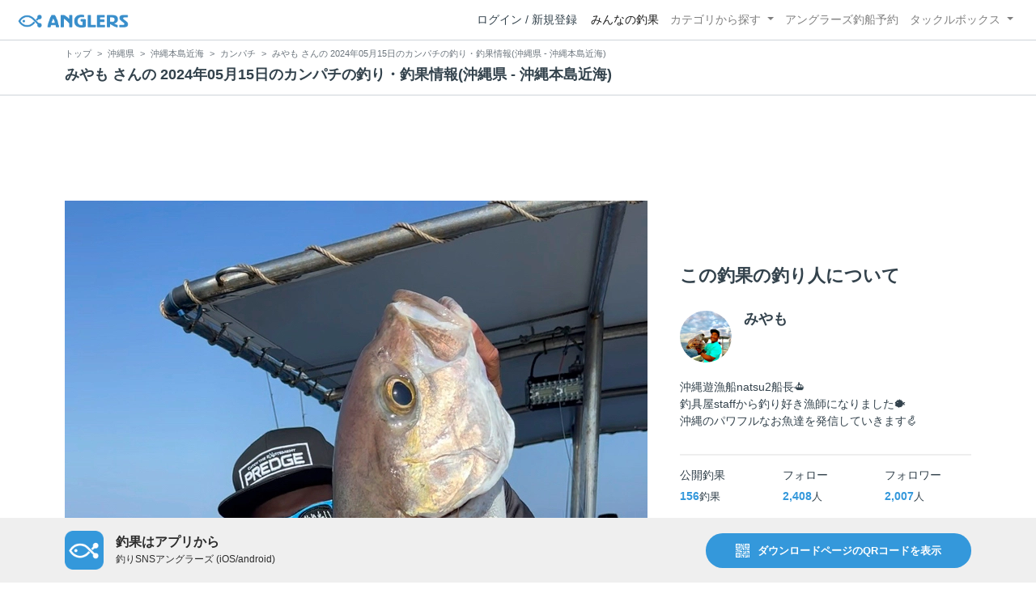

--- FILE ---
content_type: text/html; charset=utf-8
request_url: https://anglers.jp/catches/5766568
body_size: 28220
content:
<!DOCTYPE html>
<html lang="ja">
<head>
  <meta name="csrf-param" content="authenticity_token" />
<meta name="csrf-token" content="4teAN1mT9eIWgczHPHNJHb8lUX-OBekFZEoqS-ZyaBCKtnLEbhvv992cBX0GNO8XJxGop9d-Z-9UK-HsvQ-Ttw" />
  <meta charset="UTF-8" />
  <meta http-equiv="X-UA-Compatible" content="IE=edge,chrome=1">
  <meta http-equiv="content-language" content="ja">
  <meta http-equiv="content-type" content="text/html" charset="UTF-8">
    <meta name="robots" content="noarchive" />

  <meta name="apple-itunes-app" content="none">
  <meta name="viewport" content="width=device-width,initial-scale=1.0,minimum-scale=1.0,maximum-scale=1.0,user-scalable=no">

    <title>みやも さんの 2024年05月15日のカンパチの釣り・釣果情報(沖縄県 - 沖縄本島近海) - アングラーズ | 釣果600万件の魚釣り情報サイト</title>
  <meta name="description" content="2024年05月15日 カンパチ 沖縄本島近海の釣果" />
  <meta name="keywords" content="釣り,アプリ,釣果,記録,検索,カメラ,釣り大会,釣り具,釣り場,ルアー" />

    <meta property="og:title" content='みやも さんの 2024年05月15日のカンパチの釣り・釣果情報(沖縄県 - 沖縄本島近海) アングラーズ | 釣果600万件の魚釣り情報サイト' />
  <meta property="og:type" content="article" />
  <meta property="og:url" content="https://anglers.jp/catches/5766568" />
  <meta property="og:image" content="https://d2y21t85kjqjvu.cloudfront.net/result/7684519/b3cb34e7-64f3-4beb-b762-0c6ff7507c50.jpg" />
    <meta property="og:description" content="2024年05月15日 カンパチ 沖縄本島近海の釣果" />
  <meta property="og:site_name" content="アングラーズ | 釣果600万件の魚釣り情報サイト" />
  <meta property="fb:app_id" content="1018196891575204" />

  <meta name="twitter:card" content="summary_large_image" />
  <meta name="twitter:site" content="@ANGLERS_jp" />
  <meta property="twitter:image" content="https://d2y21t85kjqjvu.cloudfront.net/result/7684519/b3cb34e7-64f3-4beb-b762-0c6ff7507c50.jpg" />
    <meta name="gpt-targeting" content='{"ANG_env": "production", &quot;ANG_directory&quot;: &quot;catches&quot;}'>

    <script type="application/ld+json">
      {"@context":"https://schema.org/","@type":"Article","headline":"みやも さんの 2024年05月15日のカンパチの釣り・釣果情報(沖縄県 - 沖縄本島近海)","datePublished":"2024-05-15 11:00:00 +0900","dateModified":"2025-08-31 01:18:58 +0900","image":"https://d2y21t85kjqjvu.cloudfront.net/result/7684519/b3cb34e7-64f3-4beb-b762-0c6ff7507c50.jpg","mainEntityOfPage":{"@type":"WebPage","@id":"https://anglers.jp/catches/5766568"},"publisher":{"@type":"Organization","name":"アングラーズ","logo":{"@type":"ImageObject","url":"https://s3-ap-northeast-1.amazonaws.com/jp.anglers/info/homepage/image/logo/anglers_logo.png"}},"description":"2024年05月15日 カンパチ 沖縄本島近海の釣果"}
    </script>
  <script type="application/ld+json">
    {"@context":"https://schema.org/","@type":"WebSite","name":"アングラーズ[ANGLERS]","url":"https://anglers.jp/","image":"https://s3-ap-northeast-1.amazonaws.com/jp.anglers/info/homepage/image/logo/icon_app.png"}
  </script>
  <link rel="preload" href="/assets/fa-brands-400-003d8be448cf308f57ca2eac14808d9d4651c5823389a82d0a0b2a37cbc6942b.woff2" as="font" type="font/woff2" crossorigin>
  <link rel="preload" href="/assets/fa-regular-400-dbda63708b10f97157a123a4c7efac2cd6eacf8dc023430017e86c046a28827a.woff2" as="font" type="font/woff2" crossorigin>
  <link rel="preload" href="/assets/fa-solid-900-b210af400b94ae211d8b96fcd2a90d937c26d789370cb8a867f00d919ab75b56.woff2" as="font" type="font/woff2" crossorigin>
  <link rel="preload" href="/assets/fontawesome-webfont-38af9ab8e8340ebba0182e7f6c9ec81038a1fcc162de3393a51bbb9a4153259d.woff2" as="font" type="font/woff2" crossorigin>
  <link rel="preload" href="/assets/icomoon-95119a16540849df6dde2f142af7656b36f74d1d3aa5886028a1d897c5105299.woff" as="font" type="font/woff" crossorigin>
  <link rel="preload" href="/assets/ionicons-4797fc24614cb9aedf5d1e2a23f552c9d40c91c0a5c8da3a90973dcd760487de.ttf" as="font" type="font/ttf" crossorigin>

  <link rel="stylesheet" href="/assets/application-8792be1a9f2b58b5fb7f9a212e7097a5b8017e07d32e18e582fdb28cca283a0a.css" media="all" />
  <script src="https://maps.googleapis.com/maps/api/js?v=3.exp&libraries=drawing,places&key=AIzaSyAxz8M72spb9d66VawX_tUxpk0NiLuM9ss"></script>

  <link rel='shortlink' href='http://anglers.jp' />
  <link rel="shortcut icon" href="/assets/anglers_icon-8a771dd3f201494eab08e7639a2cac632c2d46a40b168f12df065f9c7116105a.ico" >
  <link rel="icon" href="/assets/logos/cropped-apps_logo-32x32-2fc78e049fb62ba965bcdbe17e200fd28b36a6b5ec10053daae2b86d18fc0d96.png" sizes="32x32" />
  <link rel="icon" href="/assets/logos/cropped-apps_logo-192x192-2adaad6640dac21fe11cec43253c24952cc50f7dc2ccacf26f2f34459bf487c7.png" sizes="192x192" />
  <link rel="apple-touch-icon-precomposed" href="/assets/logos/cropped-apps_logo-180x180-768a0de0e60b8e8d83d4084dc58f1c23bb4c2b6ec1c72eb7dbad8d44189de6d9.png">
  <meta name="msapplication-TileImage" content="/assets/logos/cropped-apps_logo-270x270-b170f20b272b2ff51c3d58847d3caa36cf07a3188be6d0a3d02634780bcfddd5.png">

  <script src="/assets/application-efdaeab03d04864d5146d11ddf0e728268e8f9beef8ed0bb5fb2d3c3ac473277.js"></script>
  <script src="/packs/js/application-a5af6a978784e98952b7.js"></script>
  <link rel="stylesheet" href="/packs/css/application-35571aed.css" />

  <link href="https://fonts.cdnfonts.com/css/sf-pro-display" rel="stylesheet">

  
    <script async src="https://www.googletagmanager.com/gtag/js?id=G-497M5NN3H9"></script>

<script>

  // GA4関連コードがうまく動作しないためコメント前後に空行を入れる

  window.dataLayer = window.dataLayer || [];


    function gtag() {
      window.dataLayer.push(arguments)

      dataLayer.push({'user_id': ''});
    }

    gtag('js', new Date());

    gtag('config', 'G-497M5NN3H9', {
    });


</script>

      <!-- Google Ad Manager -->
    <script type='application/javascript' src='//anymind360.com/js/1944/ats.js'></script>
    <script>
      var googletag = googletag || {};
      googletag.cmd = googletag.cmd || [];
      (
        function() {
          var gads = document.createElement('script');
          gads.async = true;
          gads.type = 'text/javascript';
          var useSSL = 'https:' == document.location.protocol;
          gads.src = (useSSL ? 'https:' : 'http:') + '//securepubads.g.doubleclick.net/tag/js/gpt.js';
          var node = document.getElementsByTagName('script')[0];
          node.parentNode.insertBefore(gads, node);
        }
      )();
    </script>
    <!-- End Google Ad Manager -->

    <!-- Google Tag Manager -->
  <script>(function(w,d,s,l,i){w[l]=w[l]||[];w[l].push({'gtm.start':
  new Date().getTime(),event:'gtm.js'});var f=d.getElementsByTagName(s)[0],
  j=d.createElement(s),dl=l!='dataLayer'?'&l='+l:'';j.async=true;j.src=
  'https://www.googletagmanager.com/gtm.js?id='+i+dl;f.parentNode.insertBefore(j,f);
  })(window,document,'script','dataLayer','GTM-P3FBH6N');</script>
  <!-- End Google Tag Manager -->

  
</head>

<body id="" class="results show">
    <!-- Google Tag Manager (noscript) -->
  <noscript><iframe src="https://www.googletagmanager.com/ns.html?id=GTM-P3FBH6N"
  height="0" width="0" style="display:none;visibility:hidden"></iframe></noscript>
  <!-- End Google Tag Manager (noscript) -->

  



    <header class="navbar navbar-expand-sm navbar-light bg-white position-sticky sticky-top justify-content-between">
      <nav class="d-flex justify-content-between flex-grow-1">
        <div class="navbar-brand d-flex align-items-center">
              <a href="/">
                <img width="140" class="mr-15" alt="アングラーズ[ANGLERS] - 釣果や口コミで探せる魚釣り情報サイト" src="/assets/views/layouts/logo-293b02a020c95973ddc5b686572cffe67608880c5446aa36afbf516c24df93b8.png" />
              </a>
            


        </div>

        <div id="header_navigation" class="d-flex align-items-center flex-sm-shrink-1">
              <div class="mr-10">
                <div data-react-class="layouts/AuthModal" data-react-props="{}" data-react-cache-id="layouts/AuthModal-0"></div>
              </div>

            <button class="navbar-toggler" type="button" data-toggle="collapse" data-target="#navbar">
              <span class="navbar-toggler-icon"></span>
            </button>
            <div id="navbar" class="collapse navbar-collapse">
              <ul class="navbar-nav ml-auto">
                <li class="nav-item active">
                  <a class="nav-link" href="/catches">みんなの釣果</a>
                </li>
                <li class="nav-item dropdown ">
                  <a href="#" class="nav-link dropdown-toggle" data-toggle="dropdown">
                    カテゴリから探す<b class="caret"></b>
                  </a>
                  <ul class="dropdown-menu">
                    <li><a class="dropdown-item" href="/areas">エリアから探す</a></li>
                    <li><a class="dropdown-item" href="/regions">地方・都道府県から探す</a></li>
                    <li><a class="dropdown-item" href="/fishes">魚種から探す</a></li>
                  </ul>
                </li>
                <li class="nav-item">
                  <a class="nav-link" href="https://ships.anglers.jp">アングラーズ釣船予約</a>
                </li>
                <li class="nav-item dropdown ">
                  <a href="#" class="nav-link dropdown-toggle" data-toggle="dropdown">
                    タックルボックス<b class="caret"></b>
                  </a>
                  <ul class="dropdown-menu">
                    <li><a class="dropdown-item" href="https://tacklebox.anglers.jp/">タックルボックス</a></li>
                    <li><a class="dropdown-item" href="https://tacklebox.anglers.jp/favorites">お気に入り</a></li>
                  </ul>
                </li>
              </ul>
            </div>
        </div>
      </nav>

    </header>


    <div class="breadcrumb-wrapper">
      <div class="container">
        <div class="row">
          <div class="col-12">
              <ol class="breadcrumb" itemscope itemtype="https://schema.org/BreadcrumbList">
        <li class="breadcrumb-item" itemprop="itemListElement" itemscope itemtype="https://schema.org/ListItem">
          <a itemprop="item" href="/"><span itemprop="name">トップ</span></a>
          <meta itemprop="position" content="1">
        </li>
        <li class="breadcrumb-item" itemprop="itemListElement" itemscope itemtype="https://schema.org/ListItem">
          <a itemprop="item" href="/prefectures/47"><span itemprop="name">沖縄県</span></a>
          <meta itemprop="position" content="2">
        </li>
        <li class="breadcrumb-item" itemprop="itemListElement" itemscope itemtype="https://schema.org/ListItem">
          <a itemprop="item" href="/areas/2788"><span itemprop="name">沖縄本島近海</span></a>
          <meta itemprop="position" content="3">
        </li>
        <li class="breadcrumb-item" itemprop="itemListElement" itemscope itemtype="https://schema.org/ListItem">
          <a itemprop="item" href="/areas/2788/fishes/35"><span itemprop="name">カンパチ</span></a>
          <meta itemprop="position" content="4">
        </li>
    <li class="breadcrumb-item active">
      <span itemprop="name">みやも さんの 2024年05月15日のカンパチの釣り・釣果情報(沖縄県 - 沖縄本島近海)</span>
      <meta itemprop="position" content="5">
    </li>
  </ol>

          </div>
          <div class="col-12">
            <h1>みやも さんの 2024年05月15日のカンパチの釣り・釣果情報(沖縄県 - 沖縄本島近海)</h1>
          </div>
        </div>
      </div>
    </div>
  <main>
      <div class="container">
        <div class="content">
          

  <div class="mt-50 mb-50 custom_campaign_pr">
    <div class="row">
      <div class="col-12">
        <div class="campaign-banner-pc">
          <div class="text-center mb-30 mt-30">
  <div id="div-gpt-ad-pr_banner_pc"
    class="gpt-ad"
    data-gpt-div-id="div-gpt-ad-pr_banner_pc"
    data-gpt-path="/83555300,21796408308/anglers/anglers/pc_article_billboard"
    data-gpt-dimensions="[[970, 250], [728, 90], &quot;fluid&quot;, [1, 1]]">
  </div>
</div>

        </div>
        <div class="campaign-banner-sp">
          <div class="text-center mb-30 mt-30">
  <div id="div-gpt-ad-pr_banner_sp"
    class="gpt-ad"
    data-gpt-div-id="div-gpt-ad-pr_banner_sp"
    data-gpt-path="/83555300,21796408308/anglers/anglers/sp_article_inarticle_1st"
    data-gpt-dimensions="[[300, 600], [300, 250], [336, 280], &quot;fluid&quot;, [320, 180], [320, 250], [320, 50], [320, 100], [1, 1]]">
  </div>
</div>

        </div>
      </div>
    </div>
  </div>


<div class="row">
  <div class="col-md-8 main pb-60">
    <div class="mb-40 marking_image">
        <div class="ms-showcase2-template">
          <div class="master-slider ms-skin-default" id="masterslider">
              <div class="ms-slide">
                <img data-src="https://d2y21t85kjqjvu.cloudfront.net/result/7684519/b3cb34e7-64f3-4beb-b762-0c6ff7507c50.jpg" src="/assets/masterslider/style/blank-8220ce97c01734aeff4fc61933ae206bfa655ded3f33bf86d22310b9910b9278.gif" />
                <img class="ms-thumb" alt="カンパチ" src="https://d2y21t85kjqjvu.cloudfront.net/result/7684519/b3cb34e7-64f3-4beb-b762-0c6ff7507c50.jpg" />
              </div>
              <div class="ms-slide">
                <img data-src="https://d2y21t85kjqjvu.cloudfront.net/result/7684520/0038b4e8-5f22-4fce-bb30-782861494adf.jpg" src="/assets/masterslider/style/blank-8220ce97c01734aeff4fc61933ae206bfa655ded3f33bf86d22310b9910b9278.gif" />
                <img class="ms-thumb" alt="カンパチ" src="https://d2y21t85kjqjvu.cloudfront.net/result/7684520/0038b4e8-5f22-4fce-bb30-782861494adf.jpg" />
              </div>
          </div>
        </div>
    </div>

      <div class="mb-30">
        <p>🌈NICEサイズのカンパチ🔥
<br>ジギングは楽しいですね🎣
<br>水深200mからの巻き上げ
<br>キツイけど💪</p>
      </div>

    <div class="socials clearfix mb-30 border-bottom">
      <div class="d-flex pt-10 pb-5">
        <div class="like_count">
          <div class="d-flex flex-row align-items-center mr-10">
  <span class="fa-stack mr-2">
    <i class="fa fa-circle fa-stack-2x text-primary"></i>
    <i class="fa fa-thumbs-o-up fa-stack-1x text-light"></i>
  </span>
  <div>177件</div>
</div>

        </div>
        <div class="d-flex flex-row align-items-center mr-10">
  <i class="fa fa-eye ml-10 ml-10"></i> 708閲覧
</div>

        
      </div>

      <div class="mt-10 pb-5 border-bottom">
        <div class="accordion" id="accordionResultComment">
          <h3 class="mb-0 pl-10">
            <button
              id="publish_comments"
              class="btn btn-lg collapsed h2 font-weight-bold text-left"
              type="button"
              data-toggle="collapse"
              data-target="#collapseResultComment"
              aria-expanded="false"
              aria-controls="collapseResultComment"
            >みんなのコメント</button>
          </h3>
          <div
            id="collapseResultComment"
            class="collapse mb-30"
            data-parent="#accordionResultComment"
          >
            <div data-react-class="results/comments/Comments" data-react-props="{&quot;result&quot;:{&quot;id&quot;:5766568,&quot;publish_comments_count&quot;:0},&quot;token&quot;:&quot;a_mP_2aDbXh72nVmoCdZ__qdNSkkM-Zzy9FXEqSIz3cDmH0MUQt3bbDHvNyaYP_1YqnM8X1IaJn7sJy1__U00A&quot;,&quot;focusForm&quot;:false,&quot;userSignedIn&quot;:false}" data-react-cache-id="results/comments/Comments-0"></div>
          </div>
        </div>
      </div>

      <div class="pt-10 pb-10 row">
        <div class="col d-flex flex-row align-items-center justify-content-center like">
            <a class="not-voted" onclick="gtag(&#39;event&#39;, &#39;click&#39;, {&#39;event_category&#39;: &#39;Vote&#39;,&#39;event_label&#39;: &#39;session&#39;});" data-remote="true" rel="nofollow" data-method="post" href="/catches/5766568/vote">
    <i class="fa fa-thumbs-up"></i><span class="votes-up ml-5">いいね！</span>
</a>
        </div>
        <div class="col d-flex flex-row align-items-center justify-content-center">
          <a class="publish_comments" href="#collapseResultComment" data-toggle="collapse" role="button" aria-expanded="false" aria-controls="collapseResultComment">
            <i class="fa fa-comment-o ml-10 ml-10 ml-5"></i> コメントする
          </a>
        </div>
      </div>
    </div>

    <div class="row mb-50">
      <div class="col-6">
          <a class="btn btn-block btn-outline-primary" href="/catches/5766565">
            <span>&lt;</span>
            前の釣果
            <br class="d-sm-none">
            (2024.05.14)
</a>      </div>
      <div class="col-6 text-right">
          <a class="btn btn-block btn-outline-primary" href="/catches/5766576">
            次の釣果
            <span class="d-sm-none">&gt;<br></span>
            (2024.05.15)
            <span class="d-none d-sm-inline-block">&gt;</span>
</a>      </div>
    </div>

    <div class="socials clearfix mb-50 container">
  <div class="row">
    <div class="col-6 col-md-3 mb-10">
      <a
        target="_blank"
        onclick="facebookShare(); gtag('event', 'click', {'event_category': 'Share','event_label': 'facebook'});"
      >
        <button class="btn btn-facebook btn-h48 w-100 mr-3"><i class="fa fa-facebook" style="font-size: 1.8rem;"></i></button>
      </a>
    </div>
    <div class="col-6 col-md-3 mb-10">
      <a
        href="http://twitter.com/intent/tweet?text=みやも さんの 2024年05月15日のカンパチの釣り・釣果情報(沖縄県 - 沖縄本島近海)%0ahttps://anglers.jp/catches/5766568%0a&amp;hashtags=アングラーズ,みんなの釣果,カンパチ,沖縄本島近海,みやも"
        target="_blank"
        onclick="gtag('event', 'click', {'event_category': 'Share','event_label': 'twitter'});"
      >
        <button class="btn btn-twitter btn-h48 w-100 mr-3"><i class="fa fa-twitter" style="font-size: 1.8rem;"></i></button>
      </a>
    </div>
    <div class="col-6 col-md-3 mb-10">
      <a
        href="https://b.hatena.ne.jp/entry/s/anglers.jp/catches/5766568"
        target="_blank"
        onclick="gtag('event', 'click', {'event_category': 'Share','event_label': 'b.hatena'});"
      >
        <button class="btn btn-hatena btn-h48 w-100 mr-3">
          <img alt="このエントリーをはてなブックマークに追加" width="24" height="24" src="/assets/social/hatena-button-0fcf390759daf316ee78bbcd9836758f32a2f22b280f32cb6e04b56dd7ac0370.png" />
        </button>
      </a>
    </div>
    <div class="col-6 col-md-3 mb-10">
      <a
        href="https://line.me/R/msg/text/?みやも さんの 2024年05月15日のカンパチの釣り・釣果情報(沖縄県 - 沖縄本島近海) | アングラーズ https://anglers.jp/catches/5766568"
        target="_blank"
        onclick="gtag('event', 'click', {'event_category': 'Share','event_label': 'LINE'});"
      >
        <button class="btn btn-line btn-h48 w-100 mr-3">
          <img alt="ラインで送る" width="24" height="24" src="/assets/social/line-button-2187d3c8aa3186280ea15a38ce9762427ebd218eea8d013310e53af932761c8d.png" />
        </button>
      </a>
    </div>
  </div>
</div>


    <div class="content-block">
      <h3>釣果データ</h3>
      <dl class="row">
        <dt class="col-4 col-md-2">釣れた日</dt>
        <dd class="col-8 col-md-10">2024年05月15日 11:00</dd>
        <dt class="col-4 col-md-2">魚種</dt>
        <dd class="col-8 col-md-10">
          <a href="/fishes/35">カンパチ</a>
        </dd>
        <dt class="col-4 col-md-2">サイズ</dt>
        <dd class="col-8 col-md-10"></dd>
        <dt class="col-4 col-md-2">重さ</dt>
        <dd class="col-8 col-md-10">8000.0g</dd>
        <dt class="col-4 col-md-2">匹数</dt>
        <dd class="col-8 col-md-10">1匹</dd>
        <dt class="col-4 col-md-2">都道府県</dt>
        <dd class="col-8 col-md-10"><a href="/prefectures/47">沖縄県</a></dd>
        <dt class="col-4 col-md-2">エリア</dt>
        <dd class="col-8 col-md-10">
            <a href="/areas/2788">沖縄本島近海</a>
        </dd>
      </dl>
        <div data-react-class="commons/Leaflet" data-react-props="{&quot;latitude&quot;:26.475695129361625,&quot;longitude&quot;:127.98619533094268,&quot;zoom_level&quot;:8,&quot;radius&quot;:32000}" data-react-cache-id="commons/Leaflet-0" class="mb-5"></div>
        <small class="text-muted f-12">マップの中心は釣果のポイントを示すものではありません。</small>
        <div class="main">
    <dl class="row mt-3">
      <dt class="col-12 col-md-12">カンパチが釣れる近場の釣果</dt>
      <dd class="col d-flex">
          <p class="h5 mr-3">
            <a class="bg-transparent badge border border-primary text-primary font-weight-normal text-wrap" href="/prefectures/47/fishes/35">
              カンパチ<font class="text-danger"> × </font>沖縄県
</a>          </p>
          <p class="h5">
            <a class="bg-transparent badge border border-primary text-primary font-weight-normal text-wrap" href="/areas/2788/fishes/35">
              カンパチ<font class="text-danger"> × </font>沖縄本島近海
</a>          </p>
      </dd>
    </dl>
  </div>

        <div class="content-block">
          <h3>この日の釣船・船宿</h3>
          <div data-react-class="ships/ShipCard" data-react-props="{&quot;ship&quot;:{&quot;id&quot;:2281,&quot;name&quot;:&quot;natsu2（ナツ2）&quot;,&quot;name_kana&quot;:&quot;なつつー&quot;,&quot;lat&quot;:26.6910819225543,&quot;lng&quot;:127.9985324871,&quot;address&quot;:&quot;沖縄県国頭郡今帰仁村運天&quot;,&quot;phone_number&quot;:&quot;09087654547&quot;,&quot;port_name&quot;:&quot;今帰仁漁港&quot;,&quot;station&quot;:&quot;なし&quot;,&quot;interchange&quot;:&quot;なし&quot;,&quot;url&quot;:&quot;https://www.instagram.com/miyamo.natsu2/&quot;,&quot;comment&quot;:&quot;沖縄本島・今帰仁沖を拠点に、季節や海況に応じてジギング、SLJ、ティップラン、泳がせ釣り、ライトキャスティングなど多彩な釣りにご案内しています。\r\n地元で長年海に親しんできた経験を活かし、魚のいるポイントやその日の状況に応じたアプローチをご提案します。\r\n初心者の方でも安心して楽しめるよう、道具の使い方から釣り方のコツまでしっかりサポートします。\r\n\r\nご希望の釣り物があれば、チャーター後に柔軟にご相談可能です。\r\n楽しい一日になるよう、全力でサポートしますので、ぜひ沖縄の豊かな海を一緒に満喫しましょう！&quot;,&quot;payments&quot;:&quot;現金&quot;,&quot;thumbnails&quot;:[&quot;https://d28vawfkr527bq.cloudfront.net/ship_image/image/10464/w512_cd3e7b3b-0201-4d22-81fa-cfb5f31b90f0.png&quot;],&quot;images&quot;:[&quot;https://d28vawfkr527bq.cloudfront.net/ship_image/image/10464/cd3e7b3b-0201-4d22-81fa-cfb5f31b90f0.png&quot;],&quot;followers_size&quot;:26,&quot;following&quot;:false,&quot;has_entered_game&quot;:false,&quot;had_entered_game&quot;:false,&quot;reservation_category&quot;:&quot;request&quot;,&quot;prefecture&quot;:{&quot;id&quot;:47,&quot;name&quot;:&quot;沖縄県&quot;,&quot;lat&quot;:26.2125,&quot;lng&quot;:127.68111,&quot;image_url&quot;:&quot;https://s3-ap-northeast-1.amazonaws.com/jp.anglers/prefectures/47.jpg&quot;,&quot;thumbnail_url&quot;:&quot;https://s3-ap-northeast-1.amazonaws.com/jp.anglers/prefectures/thumb/47.jpg&quot;},&quot;fishes&quot;:[]},&quot;token&quot;:&quot;mFGUUFA8zUhrZ6xzw5SASSZ78Hfz4ZqyfjSI5arASN3wMGajZ7TXXaB6Zcn50yZDvk8Jr6qaFFhOVUNC8b2zeg&quot;,&quot;isSignedIn&quot;:false}" data-react-cache-id="ships/ShipCard-0"></div>
        </div>
    </div>

    <div class="content-block">
  <h3>ルアー</h3>
  <div class="row products">
      <div class="col-12 mb-10">
        
      </div>
    <a target="_blank" class="banner" href="/search?type=lure">
      <img src="/assets/views/tacklebox/lure_banner-a632e964f2d0a1df84db50b6daef447591bb876eada05cc98c6b2817d2d53e37.png" />
</a>  </div>
</div>

<div class="content-block">
  <h3>タックル</h3>
  <dl class="row products">
    <dt class="col-4 col-md-2">ロッド</dt>
      <dd class="col-12 thumb-wrapper">
          <div class="listview lv-lg products mb-20">
    <div class="lv-body">
      <div class="media">
        <div class="text-center pull-left col-4 product_image thumbnail">
          <div class="position-relative">
              <a href="https://tacklebox.anglers.jp/rods/181446">
                <img alt="DAIWA 19ソルティガ SJ 61B-6" loading="lazy" src="https://d28vawfkr527bq.cloudfront.net/tackle/tackle_rod_image/image/39259/b42dcc28-1e4f-4d8c-b5ff-ccf1eda7f516.png" />
                
</a>          </div>
        </div>

        <div class="media-body col-8">
          <dl class="row">
            <dd class="col-lg-9 col-12">
              <a href="/makers/1">
                <small>DAIWA</small><br />
</a>            </dd>

            <dd class="col-lg-9 col-12">
                <a href="https://tacklebox.anglers.jp/rods/181446">
                  <strong>19ソルティガ SJ 61B-6</strong>
</a>            </dd>


            <dd class="col-lg-9 col-12">
              <div class="star-rating">
                <div class="star-rating-back">★★★★★ <small class="text-dark">(0)</small></div>
              </div>
            </dd>

            <dd class="col-lg-9 col-12 d-none d-md-block">
              <span class="font-weight-bold text-dark">
                17
              </span>
              <span class="text-muted">釣果</span>
            </dd>
          </dl>

            <div class="tags">
                <a class="badge badge-light" href="/fishes/7">メバル</a>
                <a class="badge badge-light" href="/fishes/11">タイ</a>
                <a class="badge badge-light" href="/fishes/18">タチウオ</a>
                <a class="badge badge-light" href="/fishes/35">カンパチ</a>
                <a class="badge badge-light" href="/fishes/53">ホッケ</a>
                <a class="badge badge-light" href="/fishes/55">タラ</a>
            </div>
        </div>
      </div>
    </div>
  </div>

      </dd>

    <dt class="col-4 col-md-2">リール</dt>
      <dd class="col-12 thumb-wrapper">
          <div class="listview lv-lg products mb-20">
    <div class="lv-body">
      <div class="media">
        <div class="text-center pull-left col-4 product_image thumbnail">
          <div class="position-relative">
              <a href="https://tacklebox.anglers.jp/reels/184971">
                <img alt="DAIWA 15ソルティガ 35N" loading="lazy" src="https://d28vawfkr527bq.cloudfront.net/series/reel_image/63461/419c7c71-597f-4f00-84c6-fda7a446209e.png" />
                
</a>          </div>
        </div>

        <div class="media-body col-8">
          <dl class="row">
            <dd class="col-lg-9 col-12">
              <a href="/makers/1">
                <small>DAIWA</small><br />
</a>            </dd>

            <dd class="col-lg-9 col-12">
                <a href="https://tacklebox.anglers.jp/reels/184971">
                  <strong>15ソルティガ 35N</strong>
</a>            </dd>

              <dd class="col-lg-9 col-12 d-none d-md-block">
                  <a href="https://tacklebox.anglers.jp/reels/184971">
                    49,800円~
</a>              </dd>

            <dd class="col-lg-9 col-12">
              <div class="star-rating">
                <div class="star-rating-back">★★★★★ <small class="text-dark">(0)</small></div>
              </div>
            </dd>

            <dd class="col-lg-9 col-12 d-none d-md-block">
              <span class="font-weight-bold text-dark">
                31
              </span>
              <span class="text-muted">釣果</span>
            </dd>
          </dl>

            <div class="tags">
                <a class="badge badge-light" href="/fishes/5">ブリ</a>
                <a class="badge badge-light" href="/fishes/11">タイ</a>
                <a class="badge badge-light" href="/fishes/12">アジ</a>
                <a class="badge badge-light" href="/fishes/27">シイラ</a>
                <a class="badge badge-light" href="/fishes/35">カンパチ</a>
                <a class="badge badge-light" href="/fishes/46">カツオ</a>
                <a class="badge badge-light" href="/fishes/52">マグロ</a>
            </div>
        </div>
      </div>
    </div>
  </div>

      </dd>

    <dt class="col-4 col-md-2">ライン</dt>
      <dd class="col-8 col-md-10">
        
      </dd>
  </dl>
</div>

<div class="content-block">
  <h3>状況</h3>
  <dl class="row">
    <dt class="col-4 col-md-2">天気</dt>
    <dd class="col-8 col-md-10"><i class="icon-w-partly f-17"></i>　23.0℃　西北西　2.2m/s　1014hPa　</dd>
    <dt class="col-4 col-md-2">水温</dt>
    <dd class="col-8 col-md-10"></dd>
    <dt class="col-4 col-md-2">水深</dt>
    <dd class="col-8 col-md-10"></dd>
    <dt class="col-4 col-md-2">タナ(レンジ)</dt>
    <dd class="col-8 col-md-10"></dd>
  </dl>
</div>



    <div class="container mt-50 mb-50">
        <div class="content-block">
    <h3>この日の釣行</h3>
    <dl class="row fishings">
      <div class='col-12 row'>
        <dt class="col-2 text-center">日時</dt>
        <dd class="col-10">2024年05月15日 11:00〜11:30</dd>
      </div>
      <div class='col-12 row'>
        <dt class="col-2 fishing-start text-center">
          <img class="rounded-circle" width="24" style="z-index: 10" src="/assets/views/fishinglogs/circle-6a7ebc42429ba5ffbe58c0e6d7d59496b00110eab7d4b5f2c32cf858956e534b.png" />
        </dt>
        <dd class="col-10">
          11:00 釣行開始
        </dd>
      </div>

          <div class='col-12 row'>
            <dt class="col-2 fishing-content text-center">
              <img class="rounded-circle img-circle-boder-blue" width="24" style="z-index: 10" src="/assets/wave-8bc99d73d71066147689595bb488edad1c8c3a11dd3599cde44c07dd865b2fca.png" />
            </dt>
            <dd class="col-10 list-hover thumb-wrapper">
              <strong>沖縄本島近海</strong>で釣り開始
            </dd>
          </div>
              <div class='col-12 row'>
    <dt class="col-2 fishing-content text-center">
      <img width="24" style="z-index: 10" class="rounded-circle img-circle-boder-blue" loading="lazy" src="/assets/views/products/rod-d1387da56f0ad1a4ebff5e607d422bcf643f90b780cff761bc793e04ce90e397.png" />
    </dt>
    <dd class="col-10 products thumb-wrapper">
          <a href="https://tacklebox.anglers.jp/rods/181446">
              <div class="listview lv-lg products mb-10 list-hover">
    <div class="lv-body">
      <div class="media row">
        <div class="text-center product_image_48 position-relative">
          <img alt="DAIWA 19ソルティガ SJ 61B-6" loading="lazy" src="https://d28vawfkr527bq.cloudfront.net/tackle/tackle_rod_image/image/39259/b42dcc28-1e4f-4d8c-b5ff-ccf1eda7f516.png" />
          
          <img class="position-absolute" style="height: 16px; width: 16px; bottom: 3px; left: 3px" src="/tacklebox/favicon.ico" />
        </div>
        <div class="media-body ml-10">
          <small class="text-secondary">DAIWA</small><br />
          <strong class="text-primary">19ソルティガ SJ 61B-6</strong>
        </div>
      </div>
    </div>
  </div>

</a>    </dd>
  </div>


              <div class='col-12 row'>
    <dt class="col-2 fishing-content text-center">
      <img width="24" style="z-index: 10" class="rounded-circle img-circle-boder-blue" loading="lazy" src="/assets/views/products/reel-f70ec4f046dc36eb4da2b29a5f970c64dd494fb6c27d31b7d4164507efb28ccb.png" />
    </dt>
    <dd class="col-10 products thumb-wrapper">
          <a href="https://tacklebox.anglers.jp/reels/184971">
              <div class="listview lv-lg products mb-10 list-hover">
    <div class="lv-body">
      <div class="media row">
        <div class="text-center product_image_48 position-relative">
          <img alt="DAIWA 15ソルティガ 35N" loading="lazy" src="https://d28vawfkr527bq.cloudfront.net/series/reel_image/63461/419c7c71-597f-4f00-84c6-fda7a446209e.png" />
          
          <img class="position-absolute" style="height: 16px; width: 16px; bottom: 3px; left: 3px" src="/tacklebox/favicon.ico" />
        </div>
        <div class="media-body ml-10">
          <small class="text-secondary">DAIWA</small><br />
          <strong class="text-primary">15ソルティガ 35N</strong>
        </div>
      </div>
    </div>
  </div>

</a>    </dd>
  </div>



        <div class='col-12 row'>
          <dt class="col-2 fishing-content text-center"><img class="rounded-circle" width="24" style="z-index: 10" src="/assets/views/fishinglogs/cropped-apps_logo-32x32-2fc78e049fb62ba965bcdbe17e200fd28b36a6b5ec10053daae2b86d18fc0d96.png" /></dt>
          <dd class="col-10 list-hover thumb-wrapper">
            <a onclick="gtag(&#39;event&#39;, &#39;click&#39;, {&#39;event_category&#39;: &#39;ToCatch&#39;, &#39;event_label&#39;: &#39;fishings_mini_details&#39;});" href="/catches/5766568">
              <div>
                11:00
                  <small><strong class="text-success">（この釣果を表示中）</strong></small>
              </div>
              <div class="">
                <div class="listview lv-lg mb-10">
                  <div class="lv-body">
                    <div class="media">
                      <div class="col-3 col-md-2 thumb_image_48">
                        <img alt="カンパチ" loading="lazy" src="https://d2y21t85kjqjvu.cloudfront.net/result/7684519/square_b3cb34e7-64f3-4beb-b762-0c6ff7507c50.jpg" />
                      </div>
                      <div class="media-body col-9 col-md-10">
                        <div>
                          <small>
                            カンパチ
                            
                          </small>
                        </div>
                      </div>
                    </div>
                  </div>
                </div>
              </div>
</a>          </dd>
        </div>



        <div class='col-12 row'>
          <dt class="col-2 fishing-content text-center"><img class="rounded-circle" width="24" style="z-index: 10" src="/assets/views/fishinglogs/cropped-apps_logo-32x32-2fc78e049fb62ba965bcdbe17e200fd28b36a6b5ec10053daae2b86d18fc0d96.png" /></dt>
          <dd class="col-10 list-hover thumb-wrapper">
            <a onclick="gtag(&#39;event&#39;, &#39;click&#39;, {&#39;event_category&#39;: &#39;ToCatch&#39;, &#39;event_label&#39;: &#39;fishings_mini_details&#39;});" href="/catches/5766576">
              <div>
                11:30
              </div>
              <div class="">
                <div class="listview lv-lg mb-10">
                  <div class="lv-body">
                    <div class="media">
                      <div class="col-3 col-md-2 thumb_image_48">
                        <img alt="カンパチ" loading="lazy" src="https://d2y21t85kjqjvu.cloudfront.net/result/7684535/square_fe338978-37e5-4889-a584-d644c5cb7290.jpg" />
                      </div>
                      <div class="media-body col-9 col-md-10">
                        <div>
                          <small>
                            カンパチ
                            
                          </small>
                        </div>
                      </div>
                    </div>
                  </div>
                </div>
              </div>
</a>          </dd>
        </div>
      <div class='col-12 row'>
        <dt class="col-2 fishing-end text-center">
          <img class="rounded-circle" width="24" style="z-index: 10" src="/assets/views/fishinglogs/circle-6a7ebc42429ba5ffbe58c0e6d7d59496b00110eab7d4b5f2c32cf858956e534b.png" />
        </dt>
        <dd class="col-9">
          11:30 釣行終了
        </dd>
      </div>
    </dl>
  </div>

      <div class="col-12 col-sm-6">
        <a class="btn btn-bg btn-block btn-outline-primary" href="/fishings/3911976">釣行を詳しく見る</a>
      </div>
    </div>

      <div class="content-block">
        <div class="results">
  <h3>
    みやもさんの最近の釣果
    <small class="pull-right d-none d-sm-block">
      <a class="text-muted f-14" href="/users/794304/catches">
        <span class="mr-10">すべて見る</span><i class="ion-ios-arrow-right"></i>
</a>    </small>
  </h3>
  <div class="row results display-fourth-within-sm">
      <div class="col-6 col-md-4">
        <div class="results thumb card">
  <a onclick="gtag(&#39;event&#39;, &#39;click&#39;, {&#39;event_category&#39;: &#39;ToCatch&#39;, &#39;event_label&#39;: &#39;results_thumb&#39;});" href="/catches/5898317">
    <div class="thumbnail">
      <img alt="トガリエビスの釣果" loading="lazy" src="https://d2y21t85kjqjvu.cloudfront.net/result/7877031/medium_d9ac88b5-7353-4a2a-89c8-269717348970.jpg" />
    </div>
</a>  <div class="card-body pt-5 body-color">
    <a onclick="gtag(&#39;event&#39;, &#39;click&#39;, {&#39;event_category&#39;: &#39;ToCatch&#39;, &#39;event_label&#39;: &#39;results_thumb&#39;});" href="/catches/5898317">
      <div class="media name">
        <div class="pr-5 result-thumb-badge
          "
        >
          <img src="https://d28vawfkr527bq.cloudfront.net/account/image/794304/thumb_26A4203E-7F21-447C-8F66-3E9DD3257E72.jpg" onerror="this.error=null;this.src=&#39;https://anglers.jp/assets/views/users/no-image-fc0878c82cf2de7d06defa4893538cf2ac04378610c799897ac5a23ef33b68ed.png&#39;;" class="rounded-circle" width="20" loading="lazy" />
        </div>
        <div class="media-body">
          <strong class="media-heading">
            みやも
          </strong>
        </div>
      </div>
      <div class="row">
        <div class="col-7 date">2024年06月10日</div>
        <div class="col-5 published_results_count text-right">
            <span>6釣果</span>
        </div>
      </div>
</a>    <div class="detail row">
      <div class="col-8">
          <a class="link-hover" href="/fishes/246">
            <strong><i class="icon-app"></i> トガリエビス</strong>
</a>      </div>
      <div class="col-4 text-right">
      </div>
    </div>
    <div class="detail row">
      <div class="col-12">
          <a class="link-hover" href="/areas/3036"><strong><i class='fa fa-map'></i> 沖縄本島北部 </strong></a>
      </div>
    </div>
    <a onclick="gtag(&#39;event&#39;, &#39;click&#39;, {&#39;event_category&#39;: &#39;ToCatch&#39;, &#39;event_label&#39;: &#39;results_thumb&#39;});" href="/catches/5898317">
      <div class="clearfix social-counts">
        <span><i class="fa fa-thumbs-o-up mr-5"></i>180</span>
          <span><i class="fa fa-eye mr-5 ml-10"></i>718</span>
          <span class="float-right"><i class="fa fa-comment-o mr-1"></i>2</span>
      </div>
</a>  </div>
</div>

      </div>
      <div class="col-6 col-md-4">
        <div class="results thumb card">
  <a onclick="gtag(&#39;event&#39;, &#39;click&#39;, {&#39;event_category&#39;: &#39;ToCatch&#39;, &#39;event_label&#39;: &#39;results_thumb&#39;});" href="/catches/5898315">
    <div class="thumbnail">
      <img alt="マルヒラアジの釣果" loading="lazy" src="https://d2y21t85kjqjvu.cloudfront.net/result/7877029/medium_aa2a6a3a-b8a2-4b5d-93d2-6434cefecd6d.jpg" />
    </div>
</a>  <div class="card-body pt-5 body-color">
    <a onclick="gtag(&#39;event&#39;, &#39;click&#39;, {&#39;event_category&#39;: &#39;ToCatch&#39;, &#39;event_label&#39;: &#39;results_thumb&#39;});" href="/catches/5898315">
      <div class="media name">
        <div class="pr-5 result-thumb-badge
          "
        >
          <img src="https://d28vawfkr527bq.cloudfront.net/account/image/794304/thumb_26A4203E-7F21-447C-8F66-3E9DD3257E72.jpg" onerror="this.error=null;this.src=&#39;https://anglers.jp/assets/views/users/no-image-fc0878c82cf2de7d06defa4893538cf2ac04378610c799897ac5a23ef33b68ed.png&#39;;" class="rounded-circle" width="20" loading="lazy" />
        </div>
        <div class="media-body">
          <strong class="media-heading">
            みやも
          </strong>
        </div>
      </div>
      <div class="row">
        <div class="col-7 date">2024年06月10日</div>
        <div class="col-5 published_results_count text-right">
            <span>6釣果</span>
        </div>
      </div>
</a>    <div class="detail row">
      <div class="col-8">
          <a class="link-hover" href="/fishes/315">
            <strong><i class="icon-app"></i> マルヒラアジ</strong>
</a>      </div>
      <div class="col-4 text-right">
      </div>
    </div>
    <div class="detail row">
      <div class="col-12">
          <a class="link-hover" href="/areas/3036"><strong><i class='fa fa-map'></i> 沖縄本島北部 </strong></a>
      </div>
    </div>
    <a onclick="gtag(&#39;event&#39;, &#39;click&#39;, {&#39;event_category&#39;: &#39;ToCatch&#39;, &#39;event_label&#39;: &#39;results_thumb&#39;});" href="/catches/5898315">
      <div class="clearfix social-counts">
        <span><i class="fa fa-thumbs-o-up mr-5"></i>168</span>
          <span><i class="fa fa-eye mr-5 ml-10"></i>643</span>
      </div>
</a>  </div>
</div>

      </div>
      <div class="col-6 col-md-4">
        <div class="results thumb card">
  <a onclick="gtag(&#39;event&#39;, &#39;click&#39;, {&#39;event_category&#39;: &#39;ToCatch&#39;, &#39;event_label&#39;: &#39;results_thumb&#39;});" href="/catches/5898313">
    <div class="thumbnail">
      <img alt="ハンゴーミーバイの釣果" loading="lazy" src="https://d2y21t85kjqjvu.cloudfront.net/result/7877026/medium_ed2971c4-9893-4243-833a-e5c28c511b43.jpg" />
    </div>
</a>  <div class="card-body pt-5 body-color">
    <a onclick="gtag(&#39;event&#39;, &#39;click&#39;, {&#39;event_category&#39;: &#39;ToCatch&#39;, &#39;event_label&#39;: &#39;results_thumb&#39;});" href="/catches/5898313">
      <div class="media name">
        <div class="pr-5 result-thumb-badge
          "
        >
          <img src="https://d28vawfkr527bq.cloudfront.net/account/image/794304/thumb_26A4203E-7F21-447C-8F66-3E9DD3257E72.jpg" onerror="this.error=null;this.src=&#39;https://anglers.jp/assets/views/users/no-image-fc0878c82cf2de7d06defa4893538cf2ac04378610c799897ac5a23ef33b68ed.png&#39;;" class="rounded-circle" width="20" loading="lazy" />
        </div>
        <div class="media-body">
          <strong class="media-heading">
            みやも
          </strong>
        </div>
      </div>
      <div class="row">
        <div class="col-7 date">2024年06月10日</div>
        <div class="col-5 published_results_count text-right">
            <span>6釣果</span>
        </div>
      </div>
</a>    <div class="detail row">
      <div class="col-8">
          <a class="link-hover" href="/fishes/1173">
            <strong><i class="icon-app"></i> ハンゴーミーバイ</strong>
</a>      </div>
      <div class="col-4 text-right">
      </div>
    </div>
    <div class="detail row">
      <div class="col-12">
          <a class="link-hover" href="/areas/431"><strong><i class='fa fa-map'></i> 沖縄本島 </strong></a>
      </div>
    </div>
    <a onclick="gtag(&#39;event&#39;, &#39;click&#39;, {&#39;event_category&#39;: &#39;ToCatch&#39;, &#39;event_label&#39;: &#39;results_thumb&#39;});" href="/catches/5898313">
      <div class="clearfix social-counts">
        <span><i class="fa fa-thumbs-o-up mr-5"></i>161</span>
          <span><i class="fa fa-eye mr-5 ml-10"></i>552</span>
      </div>
</a>  </div>
</div>

      </div>
      <div class="col-6 col-md-4">
        <div class="results thumb card">
  <a onclick="gtag(&#39;event&#39;, &#39;click&#39;, {&#39;event_category&#39;: &#39;ToCatch&#39;, &#39;event_label&#39;: &#39;results_thumb&#39;});" href="/catches/5898311">
    <div class="thumbnail">
      <img alt="オジサンの釣果" loading="lazy" src="https://d2y21t85kjqjvu.cloudfront.net/result/7877024/medium_8c868545-2fc1-4b91-87cd-c4e8979d7929.jpg" />
    </div>
</a>  <div class="card-body pt-5 body-color">
    <a onclick="gtag(&#39;event&#39;, &#39;click&#39;, {&#39;event_category&#39;: &#39;ToCatch&#39;, &#39;event_label&#39;: &#39;results_thumb&#39;});" href="/catches/5898311">
      <div class="media name">
        <div class="pr-5 result-thumb-badge
          "
        >
          <img src="https://d28vawfkr527bq.cloudfront.net/account/image/794304/thumb_26A4203E-7F21-447C-8F66-3E9DD3257E72.jpg" onerror="this.error=null;this.src=&#39;https://anglers.jp/assets/views/users/no-image-fc0878c82cf2de7d06defa4893538cf2ac04378610c799897ac5a23ef33b68ed.png&#39;;" class="rounded-circle" width="20" loading="lazy" />
        </div>
        <div class="media-body">
          <strong class="media-heading">
            みやも
          </strong>
        </div>
      </div>
      <div class="row">
        <div class="col-7 date">2024年06月10日</div>
        <div class="col-5 published_results_count text-right">
            <span>6釣果</span>
        </div>
      </div>
</a>    <div class="detail row">
      <div class="col-8">
          <a class="link-hover" href="/fishes/633">
            <strong><i class="icon-app"></i> オジサン</strong>
</a>      </div>
      <div class="col-4 text-right">
      </div>
    </div>
    <div class="detail row">
      <div class="col-12">
          <a class="link-hover" href="/areas/3035"><strong><i class='fa fa-map'></i> 伊江島 </strong></a>
      </div>
    </div>
    <a onclick="gtag(&#39;event&#39;, &#39;click&#39;, {&#39;event_category&#39;: &#39;ToCatch&#39;, &#39;event_label&#39;: &#39;results_thumb&#39;});" href="/catches/5898311">
      <div class="clearfix social-counts">
        <span><i class="fa fa-thumbs-o-up mr-5"></i>154</span>
          <span><i class="fa fa-eye mr-5 ml-10"></i>425</span>
          <span class="float-right"><i class="fa fa-comment-o mr-1"></i>1</span>
      </div>
</a>  </div>
</div>

      </div>
  </div>
  <div class="d-sm-none">
    <a class="btn btn-lg btn-block btn-primary" href="/users/794304/catches">すべて見る</a>
  </div>
</div>

      </div>

      <div class="content-block">
        <div class="results">
          <h3>
            natsu2（ナツ2）の釣果
            <small class="pull-right d-none d-sm-block">
              <a class="text-muted f-14" href="/ships/2281/catches">
                <span class="mr-10">すべて見る</span><i class="ion-ios-arrow-right"></i>
</a>            </small>
          </h3>
          <div class="row results display-fourth-within-sm">
              <div class="col-6 col-md-4">
                <div class="results thumb card">
  <a onclick="gtag(&#39;event&#39;, &#39;click&#39;, {&#39;event_category&#39;: &#39;ToCatch&#39;, &#39;event_label&#39;: &#39;results_thumb&#39;});" href="/catches/6621115">
    <div class="thumbnail">
      <img alt="アオリイカの釣果" loading="lazy" src="https://d2y21t85kjqjvu.cloudfront.net/result/8929253/medium_40b3ed4d-4f93-4c5c-8fc0-f2933384b4e2.jpg" />
    </div>
</a>  <div class="card-body pt-5 body-color">
    <a onclick="gtag(&#39;event&#39;, &#39;click&#39;, {&#39;event_category&#39;: &#39;ToCatch&#39;, &#39;event_label&#39;: &#39;results_thumb&#39;});" href="/catches/6621115">
      <div class="media name">
        <div class="pr-5 result-thumb-badge
          "
        >
          <img src="https://d28vawfkr527bq.cloudfront.net/account/image/638969/thumb_BCE8610B-C39E-46DC-B81D-F775DA34B775.png" onerror="this.error=null;this.src=&#39;https://anglers.jp/assets/views/users/no-image-fc0878c82cf2de7d06defa4893538cf2ac04378610c799897ac5a23ef33b68ed.png&#39;;" class="rounded-circle" width="20" loading="lazy" />
        </div>
        <div class="media-body">
          <strong class="media-heading">
            ムラビト【村人LifeStyle】<img class="achievement" src="https://d28vawfkr527bq.cloudfront.net/achievement/image/166/square_ba030511-f716-4bca-85d4-9a310afa0f1e.png">
          </strong>
        </div>
      </div>
      <div class="row">
        <div class="col-7 date">2025年02月10日</div>
        <div class="col-5 published_results_count text-right">
        </div>
      </div>
</a>    <div class="detail row">
      <div class="col-8">
          <a class="link-hover" href="/fishes/103">
            <strong><i class="icon-app"></i> アオリイカ</strong>
</a>      </div>
      <div class="col-4 text-right">
      </div>
    </div>
    <div class="detail row">
      <div class="col-12">
            <a class="link-hover" href="/ships/2281">
              <img src="/assets/ship_icon-92e52a56ee9a71225217dca2b7e959367105b66589a0efcd7ec3cb5e7726d2b3.svg" /> <strong>natsu2（ナツ2） </strong>
</a>      </div>
    </div>
    <a onclick="gtag(&#39;event&#39;, &#39;click&#39;, {&#39;event_category&#39;: &#39;ToCatch&#39;, &#39;event_label&#39;: &#39;results_thumb&#39;});" href="/catches/6621115">
      <div class="clearfix social-counts">
        <span><i class="fa fa-thumbs-o-up mr-5"></i>27</span>
          <span><i class="fa fa-eye mr-5 ml-10"></i>215</span>
      </div>
</a>  </div>
</div>

              </div>
              <div class="col-6 col-md-4">
                <div class="results thumb card">
  <a onclick="gtag(&#39;event&#39;, &#39;click&#39;, {&#39;event_category&#39;: &#39;ToCatch&#39;, &#39;event_label&#39;: &#39;results_thumb&#39;});" href="/catches/6503645">
    <div class="thumbnail">
      <img alt="ツチホゼリの釣果" loading="lazy" src="https://d2y21t85kjqjvu.cloudfront.net/result/8758261/medium_4adf1b2c-0b96-4e2d-b10c-e6ef48e7056a.jpg" />
    </div>
</a>  <div class="card-body pt-5 body-color">
    <a onclick="gtag(&#39;event&#39;, &#39;click&#39;, {&#39;event_category&#39;: &#39;ToCatch&#39;, &#39;event_label&#39;: &#39;results_thumb&#39;});" href="/catches/6503645">
      <div class="media name">
        <div class="pr-5 result-thumb-badge
          "
        >
          <img src="https://d28vawfkr527bq.cloudfront.net/account/image/638969/thumb_BCE8610B-C39E-46DC-B81D-F775DA34B775.png" onerror="this.error=null;this.src=&#39;https://anglers.jp/assets/views/users/no-image-fc0878c82cf2de7d06defa4893538cf2ac04378610c799897ac5a23ef33b68ed.png&#39;;" class="rounded-circle" width="20" loading="lazy" />
        </div>
        <div class="media-body">
          <strong class="media-heading">
            ムラビト【村人LifeStyle】<img class="achievement" src="https://d28vawfkr527bq.cloudfront.net/achievement/image/166/square_ba030511-f716-4bca-85d4-9a310afa0f1e.png">
          </strong>
        </div>
      </div>
      <div class="row">
        <div class="col-7 date">2024年12月10日</div>
        <div class="col-5 published_results_count text-right">
        </div>
      </div>
</a>    <div class="detail row">
      <div class="col-8">
          <a class="link-hover" href="/fishes/449">
            <strong><i class="icon-app"></i> ツチホゼリ</strong>
</a>      </div>
      <div class="col-4 text-right">
      </div>
    </div>
    <div class="detail row">
      <div class="col-12">
            <a class="link-hover" href="/ships/2281">
              <img src="/assets/ship_icon-92e52a56ee9a71225217dca2b7e959367105b66589a0efcd7ec3cb5e7726d2b3.svg" /> <strong>natsu2（ナツ2） </strong>
</a>      </div>
    </div>
    <a onclick="gtag(&#39;event&#39;, &#39;click&#39;, {&#39;event_category&#39;: &#39;ToCatch&#39;, &#39;event_label&#39;: &#39;results_thumb&#39;});" href="/catches/6503645">
      <div class="clearfix social-counts">
        <span><i class="fa fa-thumbs-o-up mr-5"></i>96</span>
          <span><i class="fa fa-eye mr-5 ml-10"></i>283</span>
      </div>
</a>  </div>
</div>

              </div>
              <div class="col-6 col-md-4">
                <div class="results thumb card">
  <a onclick="gtag(&#39;event&#39;, &#39;click&#39;, {&#39;event_category&#39;: &#39;ToCatch&#39;, &#39;event_label&#39;: &#39;results_thumb&#39;});" href="/catches/5867657">
    <div class="thumbnail">
      <img alt="ナンヨウカイワリの釣果" loading="lazy" src="https://d2y21t85kjqjvu.cloudfront.net/result/7832456/medium_bbcd9980-f31b-41f8-aaee-2f8e326bcb7a.jpg" />
    </div>
</a>  <div class="card-body pt-5 body-color">
    <a onclick="gtag(&#39;event&#39;, &#39;click&#39;, {&#39;event_category&#39;: &#39;ToCatch&#39;, &#39;event_label&#39;: &#39;results_thumb&#39;});" href="/catches/5867657">
      <div class="media name">
        <div class="pr-5 result-thumb-badge
          "
        >
          <img src="https://d28vawfkr527bq.cloudfront.net/account/image/794304/thumb_26A4203E-7F21-447C-8F66-3E9DD3257E72.jpg" onerror="this.error=null;this.src=&#39;https://anglers.jp/assets/views/users/no-image-fc0878c82cf2de7d06defa4893538cf2ac04378610c799897ac5a23ef33b68ed.png&#39;;" class="rounded-circle" width="20" loading="lazy" />
        </div>
        <div class="media-body">
          <strong class="media-heading">
            みやも
          </strong>
        </div>
      </div>
      <div class="row">
        <div class="col-7 date">2024年06月09日</div>
        <div class="col-5 published_results_count text-right">
        </div>
      </div>
</a>    <div class="detail row">
      <div class="col-8">
          <a class="link-hover" href="/fishes/300">
            <strong><i class="icon-app"></i> ナンヨウカイワリ</strong>
</a>      </div>
      <div class="col-4 text-right">
      </div>
    </div>
    <div class="detail row">
      <div class="col-12">
            <a class="link-hover" href="/ships/2281">
              <img src="/assets/ship_icon-92e52a56ee9a71225217dca2b7e959367105b66589a0efcd7ec3cb5e7726d2b3.svg" /> <strong>natsu2（ナツ2） </strong>
</a>      </div>
    </div>
    <a onclick="gtag(&#39;event&#39;, &#39;click&#39;, {&#39;event_category&#39;: &#39;ToCatch&#39;, &#39;event_label&#39;: &#39;results_thumb&#39;});" href="/catches/5867657">
      <div class="clearfix social-counts">
        <span><i class="fa fa-thumbs-o-up mr-5"></i>164</span>
          <span><i class="fa fa-eye mr-5 ml-10"></i>561</span>
          <span class="float-right"><i class="fa fa-comment-o mr-1"></i>3</span>
      </div>
</a>  </div>
</div>

              </div>
              <div class="col-6 col-md-4">
                <div class="results thumb card">
  <a onclick="gtag(&#39;event&#39;, &#39;click&#39;, {&#39;event_category&#39;: &#39;ToCatch&#39;, &#39;event_label&#39;: &#39;results_thumb&#39;});" href="/catches/5867646">
    <div class="thumbnail">
      <img alt="スジアラの釣果" loading="lazy" src="https://d2y21t85kjqjvu.cloudfront.net/result/7832443/medium_d210ad95-dfb7-4a36-b7e7-46675aa847f8.jpg" />
    </div>
</a>  <div class="card-body pt-5 body-color">
    <a onclick="gtag(&#39;event&#39;, &#39;click&#39;, {&#39;event_category&#39;: &#39;ToCatch&#39;, &#39;event_label&#39;: &#39;results_thumb&#39;});" href="/catches/5867646">
      <div class="media name">
        <div class="pr-5 result-thumb-badge
          "
        >
          <img src="https://d28vawfkr527bq.cloudfront.net/account/image/794304/thumb_26A4203E-7F21-447C-8F66-3E9DD3257E72.jpg" onerror="this.error=null;this.src=&#39;https://anglers.jp/assets/views/users/no-image-fc0878c82cf2de7d06defa4893538cf2ac04378610c799897ac5a23ef33b68ed.png&#39;;" class="rounded-circle" width="20" loading="lazy" />
        </div>
        <div class="media-body">
          <strong class="media-heading">
            みやも
          </strong>
        </div>
      </div>
      <div class="row">
        <div class="col-7 date">2024年06月08日</div>
        <div class="col-5 published_results_count text-right">
        </div>
      </div>
</a>    <div class="detail row">
      <div class="col-8">
          <a class="link-hover" href="/fishes/413">
            <strong><i class="icon-app"></i> スジアラ</strong>
</a>      </div>
      <div class="col-4 text-right">
      </div>
    </div>
    <div class="detail row">
      <div class="col-12">
            <a class="link-hover" href="/ships/2281">
              <img src="/assets/ship_icon-92e52a56ee9a71225217dca2b7e959367105b66589a0efcd7ec3cb5e7726d2b3.svg" /> <strong>natsu2（ナツ2） </strong>
</a>      </div>
    </div>
    <a onclick="gtag(&#39;event&#39;, &#39;click&#39;, {&#39;event_category&#39;: &#39;ToCatch&#39;, &#39;event_label&#39;: &#39;results_thumb&#39;});" href="/catches/5867646">
      <div class="clearfix social-counts">
        <span><i class="fa fa-thumbs-o-up mr-5"></i>251</span>
          <span><i class="fa fa-eye mr-5 ml-10"></i>604</span>
      </div>
</a>  </div>
</div>

              </div>
          </div>
        </div>
      </div>

      <div class="content-block">
        <div class="results">
          <h3>
            沖縄本島近海の他の釣り人の釣果
            <small class="pull-right d-none d-sm-block">
              <a class="text-muted f-14" href="/areas/2788/catches">
                <span class="mr-10">すべて見る</span><i class="ion-ios-arrow-right"></i>
</a>            </small>
          </h3>
          <div class="row results display-fourth-within-sm">
              <div class="col-6 col-md-4">
                <div class="results thumb card">
  <a onclick="gtag(&#39;event&#39;, &#39;click&#39;, {&#39;event_category&#39;: &#39;ToCatch&#39;, &#39;event_label&#39;: &#39;results_thumb&#39;});" href="/catches/7418613">
    <div class="thumbnail">
      <img alt="ヤミハタの釣果" loading="lazy" src="https://d2y21t85kjqjvu.cloudfront.net/result/10112606/medium_d146588a-ff36-44d9-8107-7f308e3a1b61.jpg" />
    </div>
</a>  <div class="card-body pt-5 body-color">
    <a onclick="gtag(&#39;event&#39;, &#39;click&#39;, {&#39;event_category&#39;: &#39;ToCatch&#39;, &#39;event_label&#39;: &#39;results_thumb&#39;});" href="/catches/7418613">
      <div class="media name">
        <div class="pr-5 result-thumb-badge
          "
        >
          <img src="https://d28vawfkr527bq.cloudfront.net/account/image/1017169/thumb_298E0C76-E6C9-432F-816D-81D980372BB0.jpg" onerror="this.error=null;this.src=&#39;https://anglers.jp/assets/views/users/no-image-fc0878c82cf2de7d06defa4893538cf2ac04378610c799897ac5a23ef33b68ed.png&#39;;" class="rounded-circle" width="20" loading="lazy" />
        </div>
        <div class="media-body">
          <strong class="media-heading">
            痛恨の7バラシ
          </strong>
        </div>
      </div>
      <div class="row">
        <div class="col-7 date">2025年11月24日</div>
        <div class="col-5 published_results_count text-right">
            <span>2釣果</span>
        </div>
      </div>
</a>    <div class="detail row">
      <div class="col-8">
          <a class="link-hover" href="/fishes/415">
            <strong><i class="icon-app"></i> ヤミハタ</strong>
</a>      </div>
      <div class="col-4 text-right">
          <span>15.0cm</span>
      </div>
    </div>
    <div class="detail row">
      <div class="col-12">
          <a class="link-hover" href="/areas/2788"><strong><i class='fa fa-map'></i> 沖縄本島近海 </strong></a>
      </div>
    </div>
    <a onclick="gtag(&#39;event&#39;, &#39;click&#39;, {&#39;event_category&#39;: &#39;ToCatch&#39;, &#39;event_label&#39;: &#39;results_thumb&#39;});" href="/catches/7418613">
      <div class="clearfix social-counts">
        <span><i class="fa fa-thumbs-o-up mr-5"></i>36</span>
          <span><i class="fa fa-eye mr-5 ml-10"></i>151</span>
      </div>
</a>  </div>
</div>

              </div>
              <div class="col-6 col-md-4">
                <div class="results thumb card">
  <a onclick="gtag(&#39;event&#39;, &#39;click&#39;, {&#39;event_category&#39;: &#39;ToCatch&#39;, &#39;event_label&#39;: &#39;results_thumb&#39;});" href="/catches/7400702">
    <div class="thumbnail">
      <img alt="チョウチョウウオの釣果" loading="lazy" src="https://d2y21t85kjqjvu.cloudfront.net/result/10086226/medium_1fb772bc-11da-4f83-9041-5b34790df7dc.jpg" />
    </div>
</a>  <div class="card-body pt-5 body-color">
    <a onclick="gtag(&#39;event&#39;, &#39;click&#39;, {&#39;event_category&#39;: &#39;ToCatch&#39;, &#39;event_label&#39;: &#39;results_thumb&#39;});" href="/catches/7400702">
      <div class="media name">
        <div class="pr-5 result-thumb-badge
          "
        >
          <img src="https://d28vawfkr527bq.cloudfront.net/account/image/1088261/thumb_ad022350-0346-4894-8d90-329546daf918.jpg" onerror="this.error=null;this.src=&#39;https://anglers.jp/assets/views/users/no-image-fc0878c82cf2de7d06defa4893538cf2ac04378610c799897ac5a23ef33b68ed.png&#39;;" class="rounded-circle" width="20" loading="lazy" />
        </div>
        <div class="media-body">
          <strong class="media-heading">
            #熱帯魚釣師
          </strong>
        </div>
      </div>
      <div class="row">
        <div class="col-7 date">2025年11月16日</div>
        <div class="col-5 published_results_count text-right">
        </div>
      </div>
</a>    <div class="detail row">
      <div class="col-8">
          <a class="link-hover" href="/fishes/84">
            <strong><i class="icon-app"></i> チョウチョウウオ</strong>
</a>      </div>
      <div class="col-4 text-right">
      </div>
    </div>
    <div class="detail row">
      <div class="col-12">
          <a class="link-hover" href="/areas/2788"><strong><i class='fa fa-map'></i> 沖縄本島近海 </strong></a>
      </div>
    </div>
    <a onclick="gtag(&#39;event&#39;, &#39;click&#39;, {&#39;event_category&#39;: &#39;ToCatch&#39;, &#39;event_label&#39;: &#39;results_thumb&#39;});" href="/catches/7400702">
      <div class="clearfix social-counts">
        <span><i class="fa fa-thumbs-o-up mr-5"></i>12</span>
          <span><i class="fa fa-eye mr-5 ml-10"></i>90</span>
      </div>
</a>  </div>
</div>

              </div>
              <div class="col-6 col-md-4">
                <div class="results thumb card">
  <a onclick="gtag(&#39;event&#39;, &#39;click&#39;, {&#39;event_category&#39;: &#39;ToCatch&#39;, &#39;event_label&#39;: &#39;results_thumb&#39;});" href="/catches/7394108">
    <div class="thumbnail">
      <img alt="シロクラベラの釣果" loading="lazy" src="https://d2y21t85kjqjvu.cloudfront.net/result/10076476/medium_13eee5b4-f79e-4e90-9b38-923a379ebf8b.jpg" />
    </div>
</a>  <div class="card-body pt-5 body-color">
    <a onclick="gtag(&#39;event&#39;, &#39;click&#39;, {&#39;event_category&#39;: &#39;ToCatch&#39;, &#39;event_label&#39;: &#39;results_thumb&#39;});" href="/catches/7394108">
      <div class="media name">
        <div class="pr-5 result-thumb-badge
          "
        >
          <img src="https://d28vawfkr527bq.cloudfront.net/account/image/1139579/thumb_5FDAEC8F-C2E7-4CD8-B182-43C49460B67F.jpg" onerror="this.error=null;this.src=&#39;https://anglers.jp/assets/views/users/no-image-fc0878c82cf2de7d06defa4893538cf2ac04378610c799897ac5a23ef33b68ed.png&#39;;" class="rounded-circle" width="20" loading="lazy" />
        </div>
        <div class="media-body">
          <strong class="media-heading">
            ROUTE 331 Egginger
          </strong>
        </div>
      </div>
      <div class="row">
        <div class="col-7 date">2025年11月16日</div>
        <div class="col-5 published_results_count text-right">
        </div>
      </div>
</a>    <div class="detail row">
      <div class="col-8">
          <a class="link-hover" href="/fishes/649">
            <strong><i class="icon-app"></i> シロクラベラ</strong>
</a>      </div>
      <div class="col-4 text-right">
          <span>55.0cm</span>
      </div>
    </div>
    <div class="detail row">
      <div class="col-12">
          <a class="link-hover" href="/areas/2788"><strong><i class='fa fa-map'></i> 沖縄本島近海 </strong></a>
      </div>
    </div>
    <a onclick="gtag(&#39;event&#39;, &#39;click&#39;, {&#39;event_category&#39;: &#39;ToCatch&#39;, &#39;event_label&#39;: &#39;results_thumb&#39;});" href="/catches/7394108">
      <div class="clearfix social-counts">
        <span><i class="fa fa-thumbs-o-up mr-5"></i>20</span>
          <span><i class="fa fa-eye mr-5 ml-10"></i>171</span>
      </div>
</a>  </div>
</div>

              </div>
              <div class="col-6 col-md-4">
                <div class="results thumb card">
  <a onclick="gtag(&#39;event&#39;, &#39;click&#39;, {&#39;event_category&#39;: &#39;ToCatch&#39;, &#39;event_label&#39;: &#39;results_thumb&#39;});" href="/catches/7371816">
    <div class="thumbnail">
      <img alt="ロウニンアジの釣果" loading="lazy" src="https://d2y21t85kjqjvu.cloudfront.net/result/10043753/medium_863eeeb7-622b-4c3f-8cba-a4cd9cf9b3ce.jpg" />
    </div>
</a>  <div class="card-body pt-5 body-color">
    <a onclick="gtag(&#39;event&#39;, &#39;click&#39;, {&#39;event_category&#39;: &#39;ToCatch&#39;, &#39;event_label&#39;: &#39;results_thumb&#39;});" href="/catches/7371816">
      <div class="media name">
        <div class="pr-5 result-thumb-badge
          "
        >
          <img src="https://d28vawfkr527bq.cloudfront.net/account/image/407092/thumb_image-a1929e41-fdd3-44ae-b36f-e072c185f209.jpg" onerror="this.error=null;this.src=&#39;https://anglers.jp/assets/views/users/no-image-fc0878c82cf2de7d06defa4893538cf2ac04378610c799897ac5a23ef33b68ed.png&#39;;" class="rounded-circle" width="20" loading="lazy" />
        </div>
        <div class="media-body">
          <strong class="media-heading">
            てくてく<img class="achievement" src="https://d28vawfkr527bq.cloudfront.net/achievement/image/129/square_840f621f-48e9-4339-a455-1f2005d91725.png">
          </strong>
        </div>
      </div>
      <div class="row">
        <div class="col-7 date">2025年11月09日</div>
        <div class="col-5 published_results_count text-right">
        </div>
      </div>
</a>    <div class="detail row">
      <div class="col-8">
          <a class="link-hover" href="/fishes/294">
            <strong><i class="icon-app"></i> ロウニンアジ</strong>
</a>      </div>
      <div class="col-4 text-right">
          <span>51.0cm</span>
      </div>
    </div>
    <div class="detail row">
      <div class="col-12">
          <a class="link-hover" href="/areas/2788"><strong><i class='fa fa-map'></i> 沖縄本島近海 </strong></a>
      </div>
    </div>
    <a onclick="gtag(&#39;event&#39;, &#39;click&#39;, {&#39;event_category&#39;: &#39;ToCatch&#39;, &#39;event_label&#39;: &#39;results_thumb&#39;});" href="/catches/7371816">
      <div class="clearfix social-counts">
        <span><i class="fa fa-thumbs-o-up mr-5"></i>12</span>
          <span><i class="fa fa-eye mr-5 ml-10"></i>121</span>
      </div>
</a>  </div>
</div>

              </div>
          </div>
        </div>
      </div>

      <div class="content-block">
        <div class="results">
          <h3>
            カンパチの他の釣り人の釣果
            <small class="pull-right d-none d-sm-block">
              <a class="text-muted f-14" href="/fishes/35/catches">
                <span class="mr-10">すべて見る</span><i class="ion-ios-arrow-right"></i>
</a>            </small>
          </h3>
          <div class="row results display-fourth-within-sm">
              <div class="col-6 col-md-4">
                <div class="results thumb card">
  <a onclick="gtag(&#39;event&#39;, &#39;click&#39;, {&#39;event_category&#39;: &#39;ToCatch&#39;, &#39;event_label&#39;: &#39;results_thumb&#39;});" href="/catches/7528879">
    <div class="thumbnail">
      <img alt="カンパチの釣果" loading="lazy" src="https://d2y21t85kjqjvu.cloudfront.net/result/10275489/medium_90e5e7a1-66c2-4045-ae26-cb00a173625f.jpg" />
    </div>
</a>  <div class="card-body pt-5 body-color">
    <a onclick="gtag(&#39;event&#39;, &#39;click&#39;, {&#39;event_category&#39;: &#39;ToCatch&#39;, &#39;event_label&#39;: &#39;results_thumb&#39;});" href="/catches/7528879">
      <div class="media name">
        <div class="pr-5 result-thumb-badge
          "
        >
          <img src="https://d28vawfkr527bq.cloudfront.net/account/image/246771/thumb_IMG_0237.HEIC" onerror="this.error=null;this.src=&#39;https://anglers.jp/assets/views/users/no-image-fc0878c82cf2de7d06defa4893538cf2ac04378610c799897ac5a23ef33b68ed.png&#39;;" class="rounded-circle" width="20" loading="lazy" />
        </div>
        <div class="media-body">
          <strong class="media-heading">
            Mㅤ<img class="achievement" src="https://d28vawfkr527bq.cloudfront.net/achievement/image/118/square_5430fb9a-3ef7-4bd3-802c-753e0255ab27.png">
          </strong>
        </div>
      </div>
      <div class="row">
        <div class="col-7 date">2026年01月19日</div>
        <div class="col-5 published_results_count text-right">
        </div>
      </div>
</a>    <div class="detail row">
      <div class="col-8">
          <a class="link-hover" href="/fishes/35">
            <strong><i class="icon-app"></i> カンパチ</strong>
</a>      </div>
      <div class="col-4 text-right">
      </div>
    </div>
    <div class="detail row">
      <div class="col-12">
          <span class='text-muted'><i class='fa fa-map'></i> 鹿児島県薩摩川内市近辺</span>
      </div>
    </div>
    <a onclick="gtag(&#39;event&#39;, &#39;click&#39;, {&#39;event_category&#39;: &#39;ToCatch&#39;, &#39;event_label&#39;: &#39;results_thumb&#39;});" href="/catches/7528879">
      <div class="clearfix social-counts">
        <span><i class="fa fa-thumbs-o-up mr-5"></i>11</span>
          <span><i class="fa fa-eye mr-5 ml-10"></i>218</span>
      </div>
</a>  </div>
</div>

              </div>
              <div class="col-6 col-md-4">
                <div class="results thumb card">
  <a onclick="gtag(&#39;event&#39;, &#39;click&#39;, {&#39;event_category&#39;: &#39;ToCatch&#39;, &#39;event_label&#39;: &#39;results_thumb&#39;});" href="/catches/7528735">
    <div class="thumbnail">
      <img alt="カンパチの釣果" loading="lazy" src="https://d2y21t85kjqjvu.cloudfront.net/result/10275284/medium_bb37199b-17be-4b1a-bb4c-52b60c4b17cd.jpg" />
    </div>
</a>  <div class="card-body pt-5 body-color">
    <a onclick="gtag(&#39;event&#39;, &#39;click&#39;, {&#39;event_category&#39;: &#39;ToCatch&#39;, &#39;event_label&#39;: &#39;results_thumb&#39;});" href="/catches/7528735">
      <div class="media name">
        <div class="pr-5 result-thumb-badge
          "
        >
          <img src="https://d28vawfkr527bq.cloudfront.net/account/image/1224620/thumb_rn_image_picker_lib_temp_5faf2cf1-dbc5-40d3-bbca-aa273b8db6ea.jpg" onerror="this.error=null;this.src=&#39;https://anglers.jp/assets/views/users/no-image-fc0878c82cf2de7d06defa4893538cf2ac04378610c799897ac5a23ef33b68ed.png&#39;;" class="rounded-circle" width="20" loading="lazy" />
        </div>
        <div class="media-body">
          <strong class="media-heading">
            浜田丸
          </strong>
        </div>
      </div>
      <div class="row">
        <div class="col-7 date">2026年01月18日</div>
        <div class="col-5 published_results_count text-right">
            <span>2釣果</span>
        </div>
      </div>
</a>    <div class="detail row">
      <div class="col-8">
          <a class="link-hover" href="/fishes/35">
            <strong><i class="icon-app"></i> カンパチ</strong>
</a>      </div>
      <div class="col-4 text-right">
          <span>50.0cm</span>
      </div>
    </div>
    <div class="detail row">
      <div class="col-12">
            <a class="link-hover" href="/ships/763">
              <img src="/assets/ship_icon-92e52a56ee9a71225217dca2b7e959367105b66589a0efcd7ec3cb5e7726d2b3.svg" /> <strong>浜田丸 </strong>
</a>      </div>
    </div>
    <a onclick="gtag(&#39;event&#39;, &#39;click&#39;, {&#39;event_category&#39;: &#39;ToCatch&#39;, &#39;event_label&#39;: &#39;results_thumb&#39;});" href="/catches/7528735">
      <div class="clearfix social-counts">
        <span><i class="fa fa-thumbs-o-up mr-5"></i>70</span>
          <span><i class="fa fa-eye mr-5 ml-10"></i>747</span>
      </div>
</a>  </div>
</div>

              </div>
              <div class="col-6 col-md-4">
                <div class="results thumb card">
  <a onclick="gtag(&#39;event&#39;, &#39;click&#39;, {&#39;event_category&#39;: &#39;ToCatch&#39;, &#39;event_label&#39;: &#39;results_thumb&#39;});" href="/catches/7524752">
    <div class="thumbnail">
      <img alt="カンパチの釣果" loading="lazy" src="https://d2y21t85kjqjvu.cloudfront.net/result/10269609/medium_9df24418-de9e-4ce3-8b7f-61461c21ed91.jpg" />
    </div>
</a>  <div class="card-body pt-5 body-color">
    <a onclick="gtag(&#39;event&#39;, &#39;click&#39;, {&#39;event_category&#39;: &#39;ToCatch&#39;, &#39;event_label&#39;: &#39;results_thumb&#39;});" href="/catches/7524752">
      <div class="media name">
        <div class="pr-5 result-thumb-badge
          "
        >
          <img src="https://d28vawfkr527bq.cloudfront.net/account/image/551360/thumb_rn_image_picker_lib_temp_c10aea8a-2b03-4b9e-a835-7584e285292a.jpg" onerror="this.error=null;this.src=&#39;https://anglers.jp/assets/views/users/no-image-fc0878c82cf2de7d06defa4893538cf2ac04378610c799897ac5a23ef33b68ed.png&#39;;" class="rounded-circle" width="20" loading="lazy" />
        </div>
        <div class="media-body">
          <strong class="media-heading">
            オテポメJr.<img class="achievement" src="https://d28vawfkr527bq.cloudfront.net/achievement/image/129/square_840f621f-48e9-4339-a455-1f2005d91725.png">
          </strong>
        </div>
      </div>
      <div class="row">
        <div class="col-7 date">2026年01月17日</div>
        <div class="col-5 published_results_count text-right">
            <span>2釣果</span>
        </div>
      </div>
</a>    <div class="detail row">
      <div class="col-8">
          <a class="link-hover" href="/fishes/35">
            <strong><i class="icon-app"></i> カンパチ</strong>
</a>      </div>
      <div class="col-4 text-right">
          <span>45.0cm</span>
      </div>
    </div>
    <div class="detail row">
      <div class="col-12">
          <a class="link-hover" href="/areas/170"><strong><i class='fa fa-map'></i> 外房 </strong></a>
      </div>
    </div>
    <a onclick="gtag(&#39;event&#39;, &#39;click&#39;, {&#39;event_category&#39;: &#39;ToCatch&#39;, &#39;event_label&#39;: &#39;results_thumb&#39;});" href="/catches/7524752">
      <div class="clearfix social-counts">
        <span><i class="fa fa-thumbs-o-up mr-5"></i>190</span>
          <span><i class="fa fa-eye mr-5 ml-10"></i>1345</span>
      </div>
</a>  </div>
</div>

              </div>
              <div class="col-6 col-md-4">
                <div class="results thumb card">
  <a onclick="gtag(&#39;event&#39;, &#39;click&#39;, {&#39;event_category&#39;: &#39;ToCatch&#39;, &#39;event_label&#39;: &#39;results_thumb&#39;});" href="/catches/7528506">
    <div class="thumbnail">
      <img alt="カンパチの釣果" loading="lazy" src="https://d2y21t85kjqjvu.cloudfront.net/result/10274987/medium_14f29c41-9e59-4cc5-8622-85ba1f53101e.jpg" />
    </div>
</a>  <div class="card-body pt-5 body-color">
    <a onclick="gtag(&#39;event&#39;, &#39;click&#39;, {&#39;event_category&#39;: &#39;ToCatch&#39;, &#39;event_label&#39;: &#39;results_thumb&#39;});" href="/catches/7528506">
      <div class="media name">
        <div class="pr-5 result-thumb-badge
          "
        >
          <img src="https://d28vawfkr527bq.cloudfront.net/account/image/633232/thumb_BC2758A9-5A42-4BB5-8B10-9066EFF975D6.jpg" onerror="this.error=null;this.src=&#39;https://anglers.jp/assets/views/users/no-image-fc0878c82cf2de7d06defa4893538cf2ac04378610c799897ac5a23ef33b68ed.png&#39;;" class="rounded-circle" width="20" loading="lazy" />
        </div>
        <div class="media-body">
          <strong class="media-heading">
            見習いエギンガーペンギン<img class="achievement" src="https://d28vawfkr527bq.cloudfront.net/achievement/image/129/square_840f621f-48e9-4339-a455-1f2005d91725.png">
          </strong>
        </div>
      </div>
      <div class="row">
        <div class="col-7 date">2026年01月17日</div>
        <div class="col-5 published_results_count text-right">
        </div>
      </div>
</a>    <div class="detail row">
      <div class="col-8">
          <a class="link-hover" href="/fishes/35">
            <strong><i class="icon-app"></i> カンパチ</strong>
</a>      </div>
      <div class="col-4 text-right">
          <span>40.0cm</span>
      </div>
    </div>
    <div class="detail row">
      <div class="col-12">
            <a class="link-hover" href="/ships/731">
              <img src="/assets/ship_icon-92e52a56ee9a71225217dca2b7e959367105b66589a0efcd7ec3cb5e7726d2b3.svg" /> <strong>第三新生合同丸 </strong>
</a>      </div>
    </div>
    <a onclick="gtag(&#39;event&#39;, &#39;click&#39;, {&#39;event_category&#39;: &#39;ToCatch&#39;, &#39;event_label&#39;: &#39;results_thumb&#39;});" href="/catches/7528506">
      <div class="clearfix social-counts">
        <span><i class="fa fa-thumbs-o-up mr-5"></i>11</span>
          <span><i class="fa fa-eye mr-5 ml-10"></i>292</span>
          <span class="float-right"><i class="fa fa-comment-o mr-1"></i>1</span>
      </div>
</a>  </div>
</div>

              </div>
          </div>
        </div>
      </div>

      <div class="content-block">
        <h3>沖縄県の釣船・船宿</h3>
        <div data-scope-path="components/ships/list_items_component">
    <div class="list_item">
      <div data-react-class="ships/ShipListItem" data-react-props="{&quot;ship&quot;:{&quot;id&quot;:3117,&quot;name&quot;:&quot;善勝丸&quot;,&quot;name_kana&quot;:&quot;ぜんしょうまる&quot;,&quot;lat&quot;:26.3887322443677,&quot;lng&quot;:127.723200996507,&quot;address&quot;:&quot;沖縄県中頭郡読谷村都屋450&quot;,&quot;phone_number&quot;:&quot;09075858742&quot;,&quot;port_name&quot;:&quot;都屋漁港&quot;,&quot;station&quot;:&quot;なし&quot;,&quot;interchange&quot;:&quot;沖縄南IC（沖縄自動車道）&quot;,&quot;url&quot;:&quot;&quot;,&quot;comment&quot;:&quot;善勝丸 船長の呉屋です。\r\n安全かつ楽しい釣りを心がけ、都屋漁港より出船しています。\r\n\r\n地元のお客様に楽しんでいただくプランはもちろん、観光でお越しいただいたお客様にも楽しめるプランも用意しています。\r\nタックルや仕掛け、エサなどがセットになった手ぶらコースで、沖縄のグルクン釣りを一緒に楽しみましょう！\r\n\r\n分からないことや不安に思うことなど、なんでも遠慮なくお知らせください。\r\n初心者の方にも安心してご乗船いただけるよう、丁寧にレクチャーいたします。\r\n皆様のご予約・ご乗船を心よりお待ちしております！&quot;,&quot;payments&quot;:&quot;現金&quot;,&quot;thumbnails&quot;:[&quot;https://d28vawfkr527bq.cloudfront.net/ship_image/image/10451/w512_40a346f5-5816-42ee-b3c2-ee1b38ff6cf5.jpg&quot;,&quot;https://d28vawfkr527bq.cloudfront.net/ship_image/image/10453/w512_a63df16b-8e63-4b38-be44-465d61799f5b.jpg&quot;,&quot;https://d28vawfkr527bq.cloudfront.net/ship_image/image/10452/w512_5a5a4d0a-33da-4787-886a-249a9a79d073.jpg&quot;,&quot;https://d28vawfkr527bq.cloudfront.net/ship_image/image/10450/w512_2fbb4be0-9eb6-4664-a794-c06ee4d72878.jpg&quot;],&quot;images&quot;:[&quot;https://d28vawfkr527bq.cloudfront.net/ship_image/image/10451/40a346f5-5816-42ee-b3c2-ee1b38ff6cf5.jpg&quot;,&quot;https://d28vawfkr527bq.cloudfront.net/ship_image/image/10453/a63df16b-8e63-4b38-be44-465d61799f5b.jpg&quot;,&quot;https://d28vawfkr527bq.cloudfront.net/ship_image/image/10452/5a5a4d0a-33da-4787-886a-249a9a79d073.jpg&quot;,&quot;https://d28vawfkr527bq.cloudfront.net/ship_image/image/10450/2fbb4be0-9eb6-4664-a794-c06ee4d72878.jpg&quot;],&quot;followers_size&quot;:0,&quot;following&quot;:false,&quot;has_entered_game&quot;:false,&quot;had_entered_game&quot;:false,&quot;reservation_category&quot;:&quot;request&quot;,&quot;prefecture&quot;:{&quot;id&quot;:47,&quot;name&quot;:&quot;沖縄県&quot;,&quot;lat&quot;:26.2125,&quot;lng&quot;:127.68111,&quot;image_url&quot;:&quot;https://s3-ap-northeast-1.amazonaws.com/jp.anglers/prefectures/47.jpg&quot;,&quot;thumbnail_url&quot;:&quot;https://s3-ap-northeast-1.amazonaws.com/jp.anglers/prefectures/thumb/47.jpg&quot;},&quot;fishes&quot;:[]},&quot;token&quot;:&quot;mdgEdUFgZj7y-0q3PHTrWmrW3Ofpc3YY8xNttPN1tNvxufaGduh8Kznmgw0GM01Q8uIlP7AI-PLDcqYTqAhPfA&quot;,&quot;isSignedIn&quot;:false}" data-react-cache-id="ships/ShipListItem-0"></div>
    </div>
    <div class="list_item">
      <div data-react-class="ships/ShipListItem" data-react-props="{&quot;ship&quot;:{&quot;id&quot;:2786,&quot;name&quot;:&quot;MIUマリン&quot;,&quot;name_kana&quot;:&quot;みうまりん&quot;,&quot;lat&quot;:27.035384663722876,&quot;lng&quot;:127.96056334991898,&quot;address&quot;:&quot;沖縄県島尻郡伊平屋村我喜屋１８０８−１&quot;,&quot;phone_number&quot;:&quot;09019425160&quot;,&quot;port_name&quot;:&quot;野甫港&quot;,&quot;station&quot;:&quot;&quot;,&quot;interchange&quot;:&quot;&quot;,&quot;url&quot;:&quot;https://miumarine.wixsite.com/toseniheya&quot;,&quot;comment&quot;:&quot;&quot;,&quot;payments&quot;:&quot;&quot;,&quot;thumbnails&quot;:[&quot;https://d28vawfkr527bq.cloudfront.net/ship_image/image/10117/w512_bf04b5be-9ade-4a50-83be-6b664774708e.jpg&quot;],&quot;images&quot;:[&quot;https://d28vawfkr527bq.cloudfront.net/ship_image/image/10117/bf04b5be-9ade-4a50-83be-6b664774708e.jpg&quot;],&quot;followers_size&quot;:0,&quot;following&quot;:false,&quot;has_entered_game&quot;:false,&quot;had_entered_game&quot;:false,&quot;reservation_category&quot;:null,&quot;prefecture&quot;:{&quot;id&quot;:47,&quot;name&quot;:&quot;沖縄県&quot;,&quot;lat&quot;:26.2125,&quot;lng&quot;:127.68111,&quot;image_url&quot;:&quot;https://s3-ap-northeast-1.amazonaws.com/jp.anglers/prefectures/47.jpg&quot;,&quot;thumbnail_url&quot;:&quot;https://s3-ap-northeast-1.amazonaws.com/jp.anglers/prefectures/thumb/47.jpg&quot;},&quot;fishes&quot;:[]},&quot;token&quot;:&quot;4ZDgrNB06KeET102IRP9AxIrAPWmCb0bLQ6BRgjJhdqJ8RJf5_zysk9SlIwbVFsJih_5Lf9yM_Edb0rhU7R-fQ&quot;,&quot;isSignedIn&quot;:false}" data-react-cache-id="ships/ShipListItem-0"></div>
    </div>
    <div class="list_item">
      <div data-react-class="ships/ShipListItem" data-react-props="{&quot;ship&quot;:{&quot;id&quot;:2779,&quot;name&quot;:&quot;ブルーバネッサ&quot;,&quot;name_kana&quot;:&quot;ぶるーばねっさ&quot;,&quot;lat&quot;:26.66158900186662,&quot;lng&quot;:127.89141864232914,&quot;address&quot;:&quot;沖縄県国頭郡本部町渡久地７９１&quot;,&quot;phone_number&quot;:&quot;09019485699&quot;,&quot;port_name&quot;:&quot;渡久地港&quot;,&quot;station&quot;:&quot;&quot;,&quot;interchange&quot;:&quot;&quot;,&quot;url&quot;:&quot;https://vanessa.konjiki.jp/index.html&quot;,&quot;comment&quot;:&quot;&quot;,&quot;payments&quot;:&quot;&quot;,&quot;thumbnails&quot;:[],&quot;images&quot;:[],&quot;followers_size&quot;:0,&quot;following&quot;:false,&quot;has_entered_game&quot;:false,&quot;had_entered_game&quot;:false,&quot;reservation_category&quot;:null,&quot;prefecture&quot;:{&quot;id&quot;:47,&quot;name&quot;:&quot;沖縄県&quot;,&quot;lat&quot;:26.2125,&quot;lng&quot;:127.68111,&quot;image_url&quot;:&quot;https://s3-ap-northeast-1.amazonaws.com/jp.anglers/prefectures/47.jpg&quot;,&quot;thumbnail_url&quot;:&quot;https://s3-ap-northeast-1.amazonaws.com/jp.anglers/prefectures/thumb/47.jpg&quot;},&quot;fishes&quot;:[]},&quot;token&quot;:&quot;q4kucbdoXQR8IFsUNwa9JWyxctIXZOEWlQzBXsnRMzbD6NyCgOBHEbc9kq4NQRsv9IWLCk4fb_ylbQr5kqzIkQ&quot;,&quot;isSignedIn&quot;:false}" data-react-cache-id="ships/ShipListItem-0"></div>
    </div>
    <div class="list_item">
      <div data-react-class="ships/ShipListItem" data-react-props="{&quot;ship&quot;:{&quot;id&quot;:2214,&quot;name&quot;:&quot;遊漁船バディｰ３&quot;,&quot;name_kana&quot;:&quot;ゆうぎょせんばでぃすりー&quot;,&quot;lat&quot;:26.67306275778071,&quot;lng&quot;:127.99970224786567,&quot;address&quot;:&quot;沖縄県名護市運天原８３１−１&quot;,&quot;phone_number&quot;:&quot;09047789886&quot;,&quot;port_name&quot;:&quot;屋我地島運天原漁港&quot;,&quot;station&quot;:&quot;&quot;,&quot;interchange&quot;:&quot;&quot;,&quot;url&quot;:&quot;https://yagazibuddy.jimdofree.com/&quot;,&quot;comment&quot;:&quot;&quot;,&quot;payments&quot;:&quot;現金&quot;,&quot;thumbnails&quot;:[&quot;https://d28vawfkr527bq.cloudfront.net/ship_image/image/4087/w512_21d758d2-98f3-4346-8645-18b63c245a41.jpeg&quot;],&quot;images&quot;:[&quot;https://d28vawfkr527bq.cloudfront.net/ship_image/image/4087/21d758d2-98f3-4346-8645-18b63c245a41.jpeg&quot;],&quot;followers_size&quot;:61,&quot;following&quot;:false,&quot;has_entered_game&quot;:false,&quot;had_entered_game&quot;:false,&quot;reservation_category&quot;:null,&quot;prefecture&quot;:{&quot;id&quot;:47,&quot;name&quot;:&quot;沖縄県&quot;,&quot;lat&quot;:26.2125,&quot;lng&quot;:127.68111,&quot;image_url&quot;:&quot;https://s3-ap-northeast-1.amazonaws.com/jp.anglers/prefectures/47.jpg&quot;,&quot;thumbnail_url&quot;:&quot;https://s3-ap-northeast-1.amazonaws.com/jp.anglers/prefectures/thumb/47.jpg&quot;},&quot;fishes&quot;:[]},&quot;token&quot;:&quot;O_ZW0TOD18a21VFdLl_cf1ebNoJNPHD9ROcxlxv2L1tTl6QiBAvN033ImOcUGHp1z6_PWhRH_hd0hvowQIvU_A&quot;,&quot;isSignedIn&quot;:false}" data-react-cache-id="ships/ShipListItem-0"></div>
    </div>
</div>

        <div class="view-all d-none d-sm-block mt-20">
          <a target="_blank" rel="noopener" href="https://ships.anglers.jp/search/regions/11/prefectures/47">
            <span class="mr-10">沖縄県の釣船・船宿をすべて見る</span><i class="ion-ios-arrow-right"></i>
</a>        </div>
        <div class="d-sm-none">
          <a class="btn btn-lg btn-block btn-outline-primary" target="_blank" rel="noopener" href="https://ships.anglers.jp/search/regions/11/prefectures/47">沖縄県の釣船・船宿をすべて見る</a>
        </div>
          <div class="view-all d-none d-sm-block mt-10">
            <a target="_blank" rel="noopener" href="https://ships.anglers.jp/search/areas/2788">
              <span class="mr-10">沖縄本島近海の釣船・船宿をすべて見る</span><i class="ion-ios-arrow-right"></i>
</a>          </div>
          <div class="d-sm-none mt-10">
            <a class="btn btn-lg btn-block btn-outline-primary" target="_blank" rel="noopener" href="https://ships.anglers.jp/search/areas/2788">沖縄本島近海の釣船・船宿をすべて見る</a>
          </div>
      </div>

      <div class="content-block">
          <div data-react-class="areas/ExpandableFishes" data-react-props="{&quot;area&quot;:{&quot;id&quot;:2788,&quot;parent_id&quot;:null,&quot;name&quot;:&quot;沖縄本島近海&quot;,&quot;keywords&quot;:&quot;&quot;,&quot;results_count&quot;:1396,&quot;summed_children_results_count&quot;:32284,&quot;latest_caught_at&quot;:&quot;2026-01-29T13:38:00.000+09:00&quot;,&quot;lat&quot;:26.475695129361625,&quot;lng&quot;:127.98619533094268,&quot;type&quot;:&quot;SeaArea&quot;},&quot;excludeFishId&quot;:35}" data-react-cache-id="areas/ExpandableFishes-0"></div>
          <div data-react-class="fishes/ExpandableAreas" data-react-props="{&quot;fish&quot;:{&quot;id&quot;:35,&quot;parent_id&quot;:null,&quot;ancestor_fish_id&quot;:35,&quot;name&quot;:&quot;カンパチ&quot;,&quot;unit_type&quot;:&quot;size&quot;,&quot;image&quot;:{&quot;url&quot;:&quot;https://d28vawfkr527bq.cloudfront.net/fish/image/35/2126da53-3db4-4370-b5be-a7b4e93c21a3.jpg&quot;,&quot;medium&quot;:{&quot;url&quot;:&quot;https://d28vawfkr527bq.cloudfront.net/fish/image/35/medium_2126da53-3db4-4370-b5be-a7b4e93c21a3.jpg&quot;},&quot;small&quot;:{&quot;url&quot;:&quot;https://d28vawfkr527bq.cloudfront.net/fish/image/35/small_2126da53-3db4-4370-b5be-a7b4e93c21a3.jpg&quot;},&quot;thumbnail&quot;:{&quot;url&quot;:&quot;https://d28vawfkr527bq.cloudfront.net/fish/image/35/thumbnail_2126da53-3db4-4370-b5be-a7b4e93c21a3.jpg&quot;},&quot;thumb16by9&quot;:{&quot;url&quot;:&quot;https://d28vawfkr527bq.cloudfront.net/fish/image/35/thumb16by9_2126da53-3db4-4370-b5be-a7b4e93c21a3.jpg&quot;},&quot;square&quot;:{&quot;url&quot;:&quot;https://d28vawfkr527bq.cloudfront.net/fish/image/35/square_2126da53-3db4-4370-b5be-a7b4e93c21a3.jpg&quot;},&quot;square_mini&quot;:{&quot;url&quot;:&quot;https://d28vawfkr527bq.cloudfront.net/fish/image/35/square_mini_2126da53-3db4-4370-b5be-a7b4e93c21a3.jpg&quot;}},&quot;icon&quot;:{&quot;url&quot;:&quot;https://d28vawfkr527bq.cloudfront.net/fish/icon/35/f6435933-26a8-491c-a6f3-0807b5958528.png&quot;},&quot;keywords&quot;:&quot;&quot;,&quot;feature&quot;:&quot;カンパチ（間八、勘八、学名 Seriola dumerili ）は、スズキ目アジ科に分類される海水魚の一種。全世界の暖海域に分布する大型肉食魚で、日本では高級魚として扱われる。\u003cbr\u003e\u003csmall\u003e\u003ca href=&#39;https://ja.wikipedia.org/wiki/%E3%82%AB%E3%83%B3%E3%83%91%E3%83%81&#39; target=&#39;_blank&#39;\u003e詳しくはこちら（ウィキペディア フリー百科事典から引用）\u003c/a\u003e\u003c/small\u003e&quot;,&quot;filleting&quot;:&quot;&quot;,&quot;trapping&quot;:&quot;&quot;,&quot;use_in_ranking&quot;:false,&quot;season_in_january&quot;:false,&quot;season_in_february&quot;:false,&quot;season_in_march&quot;:false,&quot;season_in_april&quot;:false,&quot;season_in_may&quot;:false,&quot;season_in_june&quot;:false,&quot;season_in_july&quot;:false,&quot;season_in_august&quot;:false,&quot;season_in_september&quot;:false,&quot;season_in_october&quot;:false,&quot;season_in_november&quot;:false,&quot;season_in_december&quot;:false,&quot;results_count&quot;:7290,&quot;summed_children_results_count&quot;:41253,&quot;taste_score&quot;:4,&quot;difficulty_score&quot;:4,&quot;latest_caught_at&quot;:&quot;2026-01-28T15:06:00.000+09:00&quot;,&quot;created_at&quot;:&quot;2014-12-25T10:10:10.000+09:00&quot;,&quot;updated_at&quot;:&quot;2025-03-21T15:44:12.000+09:00&quot;,&quot;deleted_at&quot;:null,&quot;on_heatmap&quot;:true,&quot;heatmap_parent_id&quot;:null,&quot;tag_list&quot;:[&quot;カンパチ&quot;]},&quot;prefectureId&quot;:47}" data-react-cache-id="fishes/ExpandableAreas-0"></div>
          <div class="accordion" id="accordionNearAreas">
  <h2 class="mb-0">
    <button
      class="btn btn-lg collapsed h2 font-weight-bold text-left"
      type="button"
      data-toggle="collapse"
      data-target="#collapseNearAreas"
      aria-expanded="false"
      aria-controls="collapseNearAreas"
    >
      沖縄本島近海の近場の釣り場
    </button>
  </h2>
  <div
    id="collapseNearAreas"
    class="collapse"
    data-parent="#accordionNearAreas"
  >
      <div key={a.id} class="row">
        <div class="h5 col">
          <a class="badge badge-light" href="/areas/3018">
            伊計島
</a>        </div>
      </div>
      <div key={a.id} class="row">
        <div class="h5 col">
          <a class="badge badge-light" href="/areas/5471">
            伊計島沖
</a>        </div>
      </div>
      <div key={a.id} class="row">
        <div class="h5 col">
          <a class="badge badge-light" href="/areas/3017">
            宮城島
</a>        </div>
      </div>
      <div key={a.id} class="row">
        <div class="h5 col">
          <a class="badge badge-light" href="/areas/3029">
            名護漁港
</a>        </div>
      </div>
      <div key={a.id} class="row">
        <div class="h5 col">
          <a class="badge badge-light" href="/areas/3030">
            21世紀の森ビーチ
</a>        </div>
      </div>
      <div key={a.id} class="row">
        <div class="h5 col">
          <a class="badge badge-light" href="/areas/3027">
            屋部川河口
</a>        </div>
      </div>
      <div key={a.id} class="row">
        <div class="h5 col">
          <a class="badge badge-light" href="/areas/3015">
            金武湾
</a>        </div>
      </div>
      <div key={a.id} class="row">
        <div class="h5 col">
          <a class="badge badge-light" href="/areas/3028">
            屋部川
</a>        </div>
      </div>
      <div key={a.id} class="row">
        <div class="h5 col">
          <a class="badge badge-light" href="/areas/3019">
            平安座島
</a>        </div>
      </div>
      <div key={a.id} class="row">
        <div class="h5 col">
          <a class="badge badge-light" href="/areas/5454">
            平安座島沖
</a>        </div>
      </div>
      <div key={a.id} class="row">
        <div class="h5 col">
          <a class="badge badge-light" href="/areas/3016">
            浜比嘉島
</a>        </div>
      </div>
      <div key={a.id} class="row">
        <div class="h5 col">
          <a class="badge badge-light" href="/areas/5170">
            釣って見つけるぼうけんの国 沖縄
</a>        </div>
      </div>
  </div>
</div>

      </div>

      <div class="content-block">
        <div class="results">
          <h3>昔の沖縄本島近海の釣果</h3>
          <div class="row results display-fourth-within-sm">
              <div class="col-6 col-md-4">
                <div class="results thumb card">
  <a onclick="gtag(&#39;event&#39;, &#39;click&#39;, {&#39;event_category&#39;: &#39;ToCatch&#39;, &#39;event_label&#39;: &#39;results_thumb&#39;});" href="/catches/1197095">
    <div class="thumbnail">
      <img alt="キビレハタの釣果" loading="lazy" src="https://d2y21t85kjqjvu.cloudfront.net/result/1388974/medium_b203cd28-f8bc-425e-9256-67cb257009e2.jpg" />
    </div>
</a>  <div class="card-body pt-5 body-color">
    <a onclick="gtag(&#39;event&#39;, &#39;click&#39;, {&#39;event_category&#39;: &#39;ToCatch&#39;, &#39;event_label&#39;: &#39;results_thumb&#39;});" href="/catches/1197095">
      <div class="media name">
        <div class="pr-5 result-thumb-badge
          "
        >
          <img src="https://d28vawfkr527bq.cloudfront.net/account/image/295408/thumb_IMG_6657.JPG" onerror="this.error=null;this.src=&#39;https://anglers.jp/assets/views/users/no-image-fc0878c82cf2de7d06defa4893538cf2ac04378610c799897ac5a23ef33b68ed.png&#39;;" class="rounded-circle" width="20" loading="lazy" />
        </div>
        <div class="media-body">
          <strong class="media-heading">
            レッティ<img class="achievement" src="https://d28vawfkr527bq.cloudfront.net/achievement/image/118/square_5430fb9a-3ef7-4bd3-802c-753e0255ab27.png">
          </strong>
        </div>
      </div>
      <div class="row">
        <div class="col-7 date">2019年07月13日</div>
        <div class="col-5 published_results_count text-right">
            <span>11釣果</span>
        </div>
      </div>
</a>    <div class="detail row">
      <div class="col-8">
          <a class="link-hover" href="/fishes/455">
            <strong><i class="icon-app"></i> キビレハタ</strong>
</a>      </div>
      <div class="col-4 text-right">
          <span>32.0cm</span>
      </div>
    </div>
    <div class="detail row">
      <div class="col-12">
          <a class="link-hover" href="/areas/2788"><strong><i class='fa fa-map'></i> 沖縄本島近海 </strong></a>
      </div>
    </div>
    <a onclick="gtag(&#39;event&#39;, &#39;click&#39;, {&#39;event_category&#39;: &#39;ToCatch&#39;, &#39;event_label&#39;: &#39;results_thumb&#39;});" href="/catches/1197095">
      <div class="clearfix social-counts">
        <span><i class="fa fa-thumbs-o-up mr-5"></i>9</span>
          <span><i class="fa fa-eye mr-5 ml-10"></i>96</span>
      </div>
</a>  </div>
</div>

              </div>
              <div class="col-6 col-md-4">
                <div class="results thumb card">
  <a onclick="gtag(&#39;event&#39;, &#39;click&#39;, {&#39;event_category&#39;: &#39;ToCatch&#39;, &#39;event_label&#39;: &#39;results_thumb&#39;});" href="/catches/1327412">
    <div class="thumbnail">
      <img alt="スジアラの釣果" loading="lazy" src="https://d2y21t85kjqjvu.cloudfront.net/result/1553858/medium_dafc435d-46aa-41ad-bc7e-0d5cff78502b.jpg" />
    </div>
</a>  <div class="card-body pt-5 body-color">
    <a onclick="gtag(&#39;event&#39;, &#39;click&#39;, {&#39;event_category&#39;: &#39;ToCatch&#39;, &#39;event_label&#39;: &#39;results_thumb&#39;});" href="/catches/1327412">
      <div class="media name">
        <div class="pr-5 result-thumb-badge
          "
        >
          <img src="https://d28vawfkr527bq.cloudfront.net/account/image/295408/thumb_IMG_6657.JPG" onerror="this.error=null;this.src=&#39;https://anglers.jp/assets/views/users/no-image-fc0878c82cf2de7d06defa4893538cf2ac04378610c799897ac5a23ef33b68ed.png&#39;;" class="rounded-circle" width="20" loading="lazy" />
        </div>
        <div class="media-body">
          <strong class="media-heading">
            レッティ<img class="achievement" src="https://d28vawfkr527bq.cloudfront.net/achievement/image/118/square_5430fb9a-3ef7-4bd3-802c-753e0255ab27.png">
          </strong>
        </div>
      </div>
      <div class="row">
        <div class="col-7 date">2019年09月23日</div>
        <div class="col-5 published_results_count text-right">
        </div>
      </div>
</a>    <div class="detail row">
      <div class="col-8">
          <a class="link-hover" href="/fishes/413">
            <strong><i class="icon-app"></i> スジアラ</strong>
</a>      </div>
      <div class="col-4 text-right">
          <span>48.0cm</span>
      </div>
    </div>
    <div class="detail row">
      <div class="col-12">
          <a class="link-hover" href="/areas/2788"><strong><i class='fa fa-map'></i> 沖縄本島近海 </strong></a>
      </div>
    </div>
    <a onclick="gtag(&#39;event&#39;, &#39;click&#39;, {&#39;event_category&#39;: &#39;ToCatch&#39;, &#39;event_label&#39;: &#39;results_thumb&#39;});" href="/catches/1327412">
      <div class="clearfix social-counts">
        <span><i class="fa fa-thumbs-o-up mr-5"></i>13</span>
          <span><i class="fa fa-eye mr-5 ml-10"></i>198</span>
      </div>
</a>  </div>
</div>

              </div>
              <div class="col-6 col-md-4">
                <div class="results thumb card">
  <a onclick="gtag(&#39;event&#39;, &#39;click&#39;, {&#39;event_category&#39;: &#39;ToCatch&#39;, &#39;event_label&#39;: &#39;results_thumb&#39;});" href="/catches/3072240">
    <div class="thumbnail">
      <img alt="スジアラの釣果" loading="lazy" src="https://d2y21t85kjqjvu.cloudfront.net/result/3819525/medium_d1777e0a-3424-49c7-8fc8-7e116e3e96e0.jpg" />
    </div>
</a>  <div class="card-body pt-5 body-color">
    <a onclick="gtag(&#39;event&#39;, &#39;click&#39;, {&#39;event_category&#39;: &#39;ToCatch&#39;, &#39;event_label&#39;: &#39;results_thumb&#39;});" href="/catches/3072240">
      <div class="media name">
        <div class="pr-5 result-thumb-badge
          "
        >
          <img src="https://d28vawfkr527bq.cloudfront.net/account/image/809270/thumb_ED0B1157-309F-47B2-9A8D-1085F6DE8316.jpg" onerror="this.error=null;this.src=&#39;https://anglers.jp/assets/views/users/no-image-fc0878c82cf2de7d06defa4893538cf2ac04378610c799897ac5a23ef33b68ed.png&#39;;" class="rounded-circle" width="20" loading="lazy" />
        </div>
        <div class="media-body">
          <strong class="media-heading">
            釣りドカタ
          </strong>
        </div>
      </div>
      <div class="row">
        <div class="col-7 date">2022年03月14日</div>
        <div class="col-5 published_results_count text-right">
        </div>
      </div>
</a>    <div class="detail row">
      <div class="col-8">
          <a class="link-hover" href="/fishes/413">
            <strong><i class="icon-app"></i> スジアラ</strong>
</a>      </div>
      <div class="col-4 text-right">
      </div>
    </div>
    <div class="detail row">
      <div class="col-12">
          <a class="link-hover" href="/areas/2788"><strong><i class='fa fa-map'></i> 沖縄本島近海 </strong></a>
      </div>
    </div>
    <a onclick="gtag(&#39;event&#39;, &#39;click&#39;, {&#39;event_category&#39;: &#39;ToCatch&#39;, &#39;event_label&#39;: &#39;results_thumb&#39;});" href="/catches/3072240">
      <div class="clearfix social-counts">
        <span><i class="fa fa-thumbs-o-up mr-5"></i>2</span>
          <span><i class="fa fa-eye mr-5 ml-10"></i>37</span>
      </div>
</a>  </div>
</div>

              </div>
              <div class="col-6 col-md-4">
                <div class="results thumb card">
  <a onclick="gtag(&#39;event&#39;, &#39;click&#39;, {&#39;event_category&#39;: &#39;ToCatch&#39;, &#39;event_label&#39;: &#39;results_thumb&#39;});" href="/catches/3076720">
    <div class="thumbnail">
      <img alt="マーマチの釣果" loading="lazy" src="https://d2y21t85kjqjvu.cloudfront.net/result/3826009/medium_72896423-c3ad-4fc7-8f74-9e52ceb09b66.jpg" />
    </div>
</a>  <div class="card-body pt-5 body-color">
    <a onclick="gtag(&#39;event&#39;, &#39;click&#39;, {&#39;event_category&#39;: &#39;ToCatch&#39;, &#39;event_label&#39;: &#39;results_thumb&#39;});" href="/catches/3076720">
      <div class="media name">
        <div class="pr-5 result-thumb-badge
          "
        >
          <img src="https://d28vawfkr527bq.cloudfront.net/account/image/618671/thumb_rn_image_picker_lib_temp_65b6eccb-8e52-4004-bfb5-a22ad9fcba26.jpg" onerror="this.error=null;this.src=&#39;https://anglers.jp/assets/views/users/no-image-fc0878c82cf2de7d06defa4893538cf2ac04378610c799897ac5a23ef33b68ed.png&#39;;" class="rounded-circle" width="20" loading="lazy" />
        </div>
        <div class="media-body">
          <strong class="media-heading">
            栗林 拓也<img class="achievement" src="https://d28vawfkr527bq.cloudfront.net/achievement/image/141/square_5cede49b-2722-4558-ae73-c746a27fc4d5.png">
          </strong>
        </div>
      </div>
      <div class="row">
        <div class="col-7 date">2022年04月22日</div>
        <div class="col-5 published_results_count text-right">
            <span>3釣果</span>
        </div>
      </div>
</a>    <div class="detail row">
      <div class="col-8">
          <a class="link-hover" href="/fishes/1042">
            <strong><i class="icon-app"></i> マーマチ</strong>
</a>      </div>
      <div class="col-4 text-right">
      </div>
    </div>
    <div class="detail row">
      <div class="col-12">
          <a class="link-hover" href="/areas/2788"><strong><i class='fa fa-map'></i> 沖縄本島近海 </strong></a>
      </div>
    </div>
    <a onclick="gtag(&#39;event&#39;, &#39;click&#39;, {&#39;event_category&#39;: &#39;ToCatch&#39;, &#39;event_label&#39;: &#39;results_thumb&#39;});" href="/catches/3076720">
      <div class="clearfix social-counts">
        <span><i class="fa fa-thumbs-o-up mr-5"></i>81</span>
          <span><i class="fa fa-eye mr-5 ml-10"></i>322</span>
          <span class="float-right"><i class="fa fa-comment-o mr-1"></i>2</span>
      </div>
</a>  </div>
</div>

              </div>
          </div>
        </div>
      </div>

      <div class="content-block">
        <div class="results">
          <h3>昔のカンパチの釣果</h3>
          <div class="row results display-fourth-within-sm">
              <div class="col-6 col-md-4">
                <div class="results thumb card">
  <a onclick="gtag(&#39;event&#39;, &#39;click&#39;, {&#39;event_category&#39;: &#39;ToCatch&#39;, &#39;event_label&#39;: &#39;results_thumb&#39;});" href="/catches/2648392">
    <div class="thumbnail">
      <img alt="カンパチの釣果" loading="lazy" src="https://d2y21t85kjqjvu.cloudfront.net/result/3237869/medium_02bab75c-f215-45a2-81f4-3b07222e4b34.jpg" />
    </div>
</a>  <div class="card-body pt-5 body-color">
    <a onclick="gtag(&#39;event&#39;, &#39;click&#39;, {&#39;event_category&#39;: &#39;ToCatch&#39;, &#39;event_label&#39;: &#39;results_thumb&#39;});" href="/catches/2648392">
      <div class="media name">
        <div class="pr-5 result-thumb-badge
          "
        >
          <img src="https://anglers.jp/assets/views/users/no-image-fc0878c82cf2de7d06defa4893538cf2ac04378610c799897ac5a23ef33b68ed.png" onerror="this.error=null;this.src=&#39;https://anglers.jp/assets/views/users/no-image-fc0878c82cf2de7d06defa4893538cf2ac04378610c799897ac5a23ef33b68ed.png&#39;;" class="rounded-circle" width="20" loading="lazy" />
        </div>
        <div class="media-body">
          <strong class="media-heading">
            オフショア恵ちゃん<img class="achievement" src="https://d28vawfkr527bq.cloudfront.net/achievement/image/129/square_840f621f-48e9-4339-a455-1f2005d91725.png">
          </strong>
        </div>
      </div>
      <div class="row">
        <div class="col-7 date">2021年10月03日</div>
        <div class="col-5 published_results_count text-right">
        </div>
      </div>
</a>    <div class="detail row">
      <div class="col-8">
          <a class="link-hover" href="/fishes/35">
            <strong><i class="icon-app"></i> カンパチ</strong>
</a>      </div>
      <div class="col-4 text-right">
      </div>
    </div>
    <div class="detail row">
      <div class="col-12">
          <a class="link-hover" href="/areas/280"><strong><i class='fa fa-map'></i> 東シナ海 </strong></a>
      </div>
    </div>
    <a onclick="gtag(&#39;event&#39;, &#39;click&#39;, {&#39;event_category&#39;: &#39;ToCatch&#39;, &#39;event_label&#39;: &#39;results_thumb&#39;});" href="/catches/2648392">
      <div class="clearfix social-counts">
        <span><i class="fa fa-thumbs-o-up mr-5"></i>8</span>
          <span><i class="fa fa-eye mr-5 ml-10"></i>54</span>
      </div>
</a>  </div>
</div>

              </div>
              <div class="col-6 col-md-4">
                <div class="results thumb card">
  <a onclick="gtag(&#39;event&#39;, &#39;click&#39;, {&#39;event_category&#39;: &#39;ToCatch&#39;, &#39;event_label&#39;: &#39;results_thumb&#39;});" href="/catches/2650668">
    <div class="thumbnail">
      <img alt="カンパチの釣果" loading="lazy" src="https://d2y21t85kjqjvu.cloudfront.net/result/3241018/medium_a2bee22e-3a83-4578-96dc-383448503dab.jpg" />
    </div>
</a>  <div class="card-body pt-5 body-color">
    <a onclick="gtag(&#39;event&#39;, &#39;click&#39;, {&#39;event_category&#39;: &#39;ToCatch&#39;, &#39;event_label&#39;: &#39;results_thumb&#39;});" href="/catches/2650668">
      <div class="media name">
        <div class="pr-5 result-thumb-badge
          "
        >
          <img src="https://pbs.twimg.com/profile_images/899881667585757184/uwWcW0nv_bigger.jpg" onerror="this.error=null;this.src=&#39;https://anglers.jp/assets/views/users/no-image-fc0878c82cf2de7d06defa4893538cf2ac04378610c799897ac5a23ef33b68ed.png&#39;;" class="rounded-circle" width="20" loading="lazy" />
        </div>
        <div class="media-body">
          <strong class="media-heading">
            アングラー5779129<img class="achievement" src="https://d28vawfkr527bq.cloudfront.net/achievement/image/118/square_5430fb9a-3ef7-4bd3-802c-753e0255ab27.png">
          </strong>
        </div>
      </div>
      <div class="row">
        <div class="col-7 date">2021年10月03日</div>
        <div class="col-5 published_results_count text-right">
            <span>3釣果</span>
        </div>
      </div>
</a>    <div class="detail row">
      <div class="col-8">
          <a class="link-hover" href="/fishes/35">
            <strong><i class="icon-app"></i> カンパチ</strong>
</a>      </div>
      <div class="col-4 text-right">
          <span>25.0cm</span>
      </div>
    </div>
    <div class="detail row">
      <div class="col-12">
          <a class="link-hover" href="/areas/2057"><strong><i class='fa fa-map'></i> 美保関港 </strong></a>
      </div>
    </div>
    <a onclick="gtag(&#39;event&#39;, &#39;click&#39;, {&#39;event_category&#39;: &#39;ToCatch&#39;, &#39;event_label&#39;: &#39;results_thumb&#39;});" href="/catches/2650668">
      <div class="clearfix social-counts">
        <span><i class="fa fa-thumbs-o-up mr-5"></i>43</span>
          <span><i class="fa fa-eye mr-5 ml-10"></i>1066</span>
      </div>
</a>  </div>
</div>

              </div>
              <div class="col-6 col-md-4">
                <div class="results thumb card">
  <a onclick="gtag(&#39;event&#39;, &#39;click&#39;, {&#39;event_category&#39;: &#39;ToCatch&#39;, &#39;event_label&#39;: &#39;results_thumb&#39;});" href="/catches/2861531">
    <div class="thumbnail">
      <img alt="カンパチの釣果" loading="lazy" src="https://d2y21t85kjqjvu.cloudfront.net/result/3527835/medium_d252838f-b6c8-42f8-929b-3880652749c7.jpg" />
    </div>
</a>  <div class="card-body pt-5 body-color">
    <a onclick="gtag(&#39;event&#39;, &#39;click&#39;, {&#39;event_category&#39;: &#39;ToCatch&#39;, &#39;event_label&#39;: &#39;results_thumb&#39;});" href="/catches/2861531">
      <div class="media name">
        <div class="pr-5 result-thumb-badge
          "
        >
          <img src="https://d28vawfkr527bq.cloudfront.net/account/image/736304/thumb_rn_image_picker_lib_temp_6069a624-e01c-464e-9a08-ee45ef75fc65.jpg" onerror="this.error=null;this.src=&#39;https://anglers.jp/assets/views/users/no-image-fc0878c82cf2de7d06defa4893538cf2ac04378610c799897ac5a23ef33b68ed.png&#39;;" class="rounded-circle" width="20" loading="lazy" />
        </div>
        <div class="media-body">
          <strong class="media-heading">
            しげりん<img class="achievement" src="https://d28vawfkr527bq.cloudfront.net/achievement/image/166/square_ba030511-f716-4bca-85d4-9a310afa0f1e.png">
          </strong>
        </div>
      </div>
      <div class="row">
        <div class="col-7 date">2021年08月24日</div>
        <div class="col-5 published_results_count text-right">
        </div>
      </div>
</a>    <div class="detail row">
      <div class="col-8">
          <a class="link-hover" href="/fishes/35">
            <strong><i class="icon-app"></i> カンパチ</strong>
</a>      </div>
      <div class="col-4 text-right">
          <span>23.0cm</span>
      </div>
    </div>
    <div class="detail row">
      <div class="col-12">
          <a class="link-hover" href="/areas/3719"><strong><i class='fa fa-map'></i> 波松海岸 </strong></a>
      </div>
    </div>
    <a onclick="gtag(&#39;event&#39;, &#39;click&#39;, {&#39;event_category&#39;: &#39;ToCatch&#39;, &#39;event_label&#39;: &#39;results_thumb&#39;});" href="/catches/2861531">
      <div class="clearfix social-counts">
        <span><i class="fa fa-thumbs-o-up mr-5"></i>7</span>
          <span><i class="fa fa-eye mr-5 ml-10"></i>123</span>
      </div>
</a>  </div>
</div>

              </div>
              <div class="col-6 col-md-4">
                <div class="results thumb card">
  <a onclick="gtag(&#39;event&#39;, &#39;click&#39;, {&#39;event_category&#39;: &#39;ToCatch&#39;, &#39;event_label&#39;: &#39;results_thumb&#39;});" href="/catches/5044831">
    <div class="thumbnail">
      <img alt="カンパチの釣果" loading="lazy" src="https://d2y21t85kjqjvu.cloudfront.net/result/6636565/medium_7eb4324d-5334-48d2-85aa-e356387b276f.jpg" />
    </div>
</a>  <div class="card-body pt-5 body-color">
    <a onclick="gtag(&#39;event&#39;, &#39;click&#39;, {&#39;event_category&#39;: &#39;ToCatch&#39;, &#39;event_label&#39;: &#39;results_thumb&#39;});" href="/catches/5044831">
      <div class="media name">
        <div class="pr-5 result-thumb-badge
          "
        >
          <img src="https://d28vawfkr527bq.cloudfront.net/account/image/612846/thumb_72e3475b-2729-471a-82a6-69d4c8ab60df.jpg" onerror="this.error=null;this.src=&#39;https://anglers.jp/assets/views/users/no-image-fc0878c82cf2de7d06defa4893538cf2ac04378610c799897ac5a23ef33b68ed.png&#39;;" class="rounded-circle" width="20" loading="lazy" />
        </div>
        <div class="media-body">
          <strong class="media-heading">
            Lightgamer@<img class="achievement" src="https://d28vawfkr527bq.cloudfront.net/achievement/image/129/square_840f621f-48e9-4339-a455-1f2005d91725.png">
          </strong>
        </div>
      </div>
      <div class="row">
        <div class="col-7 date">2023年09月10日</div>
        <div class="col-5 published_results_count text-right">
            <span>2釣果</span>
        </div>
      </div>
</a>    <div class="detail row">
      <div class="col-8">
          <a class="link-hover" href="/fishes/35">
            <strong><i class="icon-app"></i> カンパチ</strong>
</a>      </div>
      <div class="col-4 text-right">
          <span>25.0cm</span>
      </div>
    </div>
    <div class="detail row">
      <div class="col-12">
          <a class="link-hover" href="/areas/159"><strong><i class='fa fa-map'></i> 伊豆大島 </strong></a>
      </div>
    </div>
    <a onclick="gtag(&#39;event&#39;, &#39;click&#39;, {&#39;event_category&#39;: &#39;ToCatch&#39;, &#39;event_label&#39;: &#39;results_thumb&#39;});" href="/catches/5044831">
      <div class="clearfix social-counts">
        <span><i class="fa fa-thumbs-o-up mr-5"></i>113</span>
          <span><i class="fa fa-eye mr-5 ml-10"></i>592</span>
      </div>
</a>  </div>
</div>

              </div>
          </div>
        </div>
      </div>

    <hr class="mt-50 mb-50">
    <div class="socials clearfix mb-50 container">
  <div class="row">
    <div class="col-6 col-md-3 mb-10">
      <a
        target="_blank"
        onclick="facebookShare(); gtag('event', 'click', {'event_category': 'Share','event_label': 'facebook'});"
      >
        <button class="btn btn-facebook btn-h48 w-100 mr-3"><i class="fa fa-facebook" style="font-size: 1.8rem;"></i></button>
      </a>
    </div>
    <div class="col-6 col-md-3 mb-10">
      <a
        href="http://twitter.com/intent/tweet?text=みやも さんの 2024年05月15日のカンパチの釣り・釣果情報(沖縄県 - 沖縄本島近海)%0ahttps://anglers.jp/catches/5766568%0a&amp;hashtags=アングラーズ,みんなの釣果,カンパチ,沖縄本島近海,みやも"
        target="_blank"
        onclick="gtag('event', 'click', {'event_category': 'Share','event_label': 'twitter'});"
      >
        <button class="btn btn-twitter btn-h48 w-100 mr-3"><i class="fa fa-twitter" style="font-size: 1.8rem;"></i></button>
      </a>
    </div>
    <div class="col-6 col-md-3 mb-10">
      <a
        href="https://b.hatena.ne.jp/entry/s/anglers.jp/catches/5766568"
        target="_blank"
        onclick="gtag('event', 'click', {'event_category': 'Share','event_label': 'b.hatena'});"
      >
        <button class="btn btn-hatena btn-h48 w-100 mr-3">
          <img alt="このエントリーをはてなブックマークに追加" width="24" height="24" src="/assets/social/hatena-button-0fcf390759daf316ee78bbcd9836758f32a2f22b280f32cb6e04b56dd7ac0370.png" />
        </button>
      </a>
    </div>
    <div class="col-6 col-md-3 mb-10">
      <a
        href="https://line.me/R/msg/text/?みやも さんの 2024年05月15日のカンパチの釣り・釣果情報(沖縄県 - 沖縄本島近海) | アングラーズ https://anglers.jp/catches/5766568"
        target="_blank"
        onclick="gtag('event', 'click', {'event_category': 'Share','event_label': 'LINE'});"
      >
        <button class="btn btn-line btn-h48 w-100 mr-3">
          <img alt="ラインで送る" width="24" height="24" src="/assets/social/line-button-2187d3c8aa3186280ea15a38ce9762427ebd218eea8d013310e53af932761c8d.png" />
        </button>
      </a>
    </div>
  </div>
</div>

  </div>
  <div class="col-md-4">
    <div class="mb-50">
      <div class="row">
  <div class="col-12">
    <div class="text-center mb-30 mt-30">
  <div id="div-gpt-ad-pc_article_right_1st"
    class="gpt-ad"
    data-gpt-div-id="div-gpt-ad-pc_article_right_1st"
    data-gpt-path="/83555300,21796408308/anglers/anglers/pc_article_right_1st"
    data-gpt-dimensions="[[300, 600], &quot;fluid&quot;, [160, 600], [300, 250], [1, 1]]">
  </div>
</div>

  </div>
</div>

    </div>
    <div class="users profile">
    <h2 class="mb-30">この釣果の釣り人について</h2>
  <div class="list-hover">
    <a class="body-color" href="/users/794304">
      <div class="media mb-20">
        <div class="pull-left">
          <div class="user-thumb-badge 
            "
          >
            <img src="https://d28vawfkr527bq.cloudfront.net/account/image/794304/thumb_26A4203E-7F21-447C-8F66-3E9DD3257E72.jpg" onerror="this.error=null;this.src=&#39;https://anglers.jp/assets/views/users/no-image-fc0878c82cf2de7d06defa4893538cf2ac04378610c799897ac5a23ef33b68ed.png&#39;;" class="rounded-circle" width="64" loading="lazy" />
          </div>
        </div>
        <div class="media-body">
          <h4 class="media-heading">
            みやも
          </h4>
        </div>
      </div>
</a>    <a class="body-color" href="/users/794304">
      <div class="mb-30 details">
        <p>沖縄遊漁船natsu2船長⛴
<br>釣具屋staffから釣り好き漁師になりました🐡　
<br>沖縄のパワフルなお魚達を発信していきます🪝
</p>
      </div>
</a>  </div>
  <hr>

  <div class="analytics mb-30">
    <div class="row mb-20">
      <a class="col-4 list-hover" href="/users/794304/catches">
        <div class="mb-5">公開釣果</div>
        <b class="c-blue">156</b><small>釣果</small>
</a>      <a class="col-4 list-hover" href="/users/794304/follows">
        <div class="mb-5">フォロー</div>
        <b class="c-blue">2,408</b><small>人</small>
</a>      <a class="col-4 list-hover" href="/users/794304/followers">
        <div class="mb-5">フォロワー</div>
        <b class="c-blue">2,007</b><small>人</small>
</a>    </div>

    <div class="row">
      <a class="col-4 list-hover" href="/users/794304/fishings">
        <div class="mb-5">年間釣行数</div>
        <b class="c-blue">0</b><small>釣行</small>
</a>      <div class="col-4">
        <div class="mb-5">釣り歴(年)</div>
        <b class="c-blue">43</b><small>年</small>
      </div>
      <a class="col-4 list-hover" href="/users/794304/ships">
        <div class="mb-5">フォロー釣船</div>
        <b class="c-blue">1</b><small>件</small>
</a>    </div>
  </div>

    <div id="following_state" class="mb-30">
        <div id="following_state" class="mb-2">
      <a class="btn btn-sm btn-primary" rel="nofollow" data-method="post" href="/users/794304/follow">フォローする</a>      
  </div>

    </div>

</div>

    <div class="mt-50 mb-50 scroll-fixed-sidebar-box">
      <div class="row">
  <div class="col-12">
    <div class="text-center mb-30 mt-30">
  <div id="div-gpt-ad-pc_article_right_2nd"
    class="gpt-ad"
    data-gpt-div-id="div-gpt-ad-pc_article_right_2nd"
    data-gpt-path="/83555300,21796408308/anglers/anglers/pc_article_right_2nd"
    data-gpt-dimensions="[[300, 600], [160, 600], [1, 1], [300, 250], &quot;fluid&quot;]">
  </div>
</div>

  </div>
</div>

    </div>
  </div>
</div>

  <script>
    (function(d, s, id) {
      var js, fjs = d.getElementsByTagName(s)[0];
      if (d.getElementById(id)) return;
      js = d.createElement(s); js.id = id;
      js.src = "//connect.facebook.net/ja_JP/sdk.js#xfbml=1&version=v2.10&appId=281293521984094";
      fjs.parentNode.insertBefore(js, fjs);
    }(document, 'script', 'facebook-jssdk'));

    var facebookShare = function() {
      FB.ui({
        method: 'share',
        hashtag: "#釣果記録アングラーズ",
        href: "https://anglers.jp/catches/5766568",
      }, function(response){});
    };
  </script>


<div data-scope-path="components/results/index/web_to_app_modal_component">
  <div data-scope-path="components/common/modal_component">
  <div class="modal fade" id="web_to_app" tabindex="-1" role="dialog"  aria-hidden="true">
    <div class="modal-dialog modal-dialog-centered" role="document">
      <div class="modal-content">
        <div class="close">
          <img data-dismiss="modal" area="label Close" src="/assets/components/common/modal_component/close_icon-03eee2e279fa183289a31a5df325fd3421f24f3aa687034e2028b5d67c4cc563.png" />
        </div>
        <div class="modal-body">
    <img class="web-to-app-image" src="/assets/components/results/index/web_to_app-294eb6f3183353d7a7cdf0476c6bb0509f5e9c9e4057d7256a3a279abb3bed65.png" />
</div>
      </div>
    </div>
  </div>
</div>


  <div class="app-download-fixed-pc">
    <div class="app-download-fixed-pc__size container">
      <div class="app-download-fixed-pc__description">
        <img src="/assets/ANGLERS_512-182b0f8e8420698037038529e4eccd67976d541e9070abd1c90bd8b748e2329f.png" />
        <div>
          <h3>釣果はアプリから</h3>
          <div>釣りSNSアングラーズ (iOS/android)</div>
        </div>
      </div>
      <div class="app-download-fixed-pc__dl-button" data-toggle="modal" data-target="#web_to_app">
        <svg xmlns="http://www.w3.org/2000/svg" xmlns:xlink="http://www.w3.org/1999/xlink" width="17" height="17" viewBox="0 0 17 17">
          <defs>
            <clipPath id="clip-path">
              <rect width="17" height="17" fill="none"/>
            </clipPath>
          </defs>
          <g clip-path="url(#clip-path)">
            <g transform="translate(-303 -739)">
              <path d="M6.8,17H7.933V15.866H6.8ZM2.266,14.734H3.4V13.6H2.266ZM6.8,13.6v1.134H9.066V17H10.2V13.6Zm4.533,1.134h1.134V13.6H11.333ZM13.6,13.6v2.266H11.333V17h3.4V13.6ZM15.866,17H17V13.6H15.866ZM1.133,12.466h3.4v3.4h-3.4ZM0,17H5.666V11.334H0Zm6.8-4.534H7.933V11.333H6.8Zm6.8,0h1.133V11.333H13.6ZM0,10.2H1.133V9.066H0Zm9.066,0H10.2V9.066H9.066Zm2.266-1.134v2.267H9.066v1.133h3.4v-3.4Zm2.267,0V10.2h2.266v2.266H17v-3.4ZM0,6.8V7.934H2.266V10.2H3.4V6.8Zm4.533,0v3.4h3.4V9.066H5.666V6.8ZM6.8,7.934H7.933V6.8H6.8Zm4.533,0h1.134V6.8H11.333Zm2.267,0H17V6.8H13.6Zm-6.8-3.4V5.666H9.066V7.934H10.2v-3.4ZM2.266,3.4H3.4V2.266H2.266ZM13.6,3.4h1.133V2.266H13.6ZM1.133,1.134h3.4v3.4h-3.4ZM0,5.666H5.666V0H0ZM6.8,0V3.4h3.4V2.266H7.933V0ZM9.066,1.134H10.2V0H9.066Zm3.4,0h3.4v3.4h-3.4ZM11.333,5.666H17V0H11.333Z" transform="translate(303 739)" fill="#fff"/>
            </g>
          </g>
        </svg>
        ダウンロードページのQRコードを表示
      </div>
    </div>
  </div>
</div>

<script>$(function () {new views.results.ShowView('2024-05-15T11:00:00+09:00','{"id":2788,"parent_id":null,"name":"沖縄本島近海","keywords":"","results_count":1396,"summed_children_results_count":32284,"latest_caught_at":"2026-01-29T13:38:00.000+09:00","lat":26.475695129361625,"lng":127.98619533094268,"type":"SeaArea"}',{"zoomLevel":8,"radius":73957.1938125},null,{"id":123851,"name":"沖縄県国頭郡今帰仁村近辺","city_latitude":26.6825769,"city_longitude":127.9726275},false)});</script>


  <div class="mt-50 mb-50 custom_campaign_pr">
    <div class="row">
      <div class="col-12">
        <div class="campaign-banner-pc">
          <div class="text-center mb-30 mt-30">
  <div id="div-gpt-ad-pr_banner_pc"
    class="gpt-ad"
    data-gpt-div-id="div-gpt-ad-pr_banner_pc"
    data-gpt-path="/83555300,21796408308/anglers/anglers/pc_article_billboard"
    data-gpt-dimensions="[[970, 250], [728, 90], &quot;fluid&quot;, [1, 1]]">
  </div>
</div>

        </div>
        <div class="campaign-banner-sp">
          <div class="text-center mb-30 mt-30">
  <div id="div-gpt-ad-pr_banner_sp"
    class="gpt-ad"
    data-gpt-div-id="div-gpt-ad-pr_banner_sp"
    data-gpt-path="/83555300,21796408308/anglers/anglers/sp_article_inarticle_1st"
    data-gpt-dimensions="[[300, 600], [300, 250], [336, 280], &quot;fluid&quot;, [320, 180], [320, 250], [320, 50], [320, 100], [1, 1]]">
  </div>
</div>

        </div>
      </div>
    </div>
  </div>


        </div>
      </div>


  </main>

  <div id="about-app" class="about-app mt-30 d-flex justify-content-center">
  <div class="d-flex flex-column justify-content-center app-wrap-size px-4 px-md-0 w-100">
    <div class="app-wrap-title mb-35">
      <div class="m-0">
        アプリで<br>
        釣果・釣り場を<br class="d-sm-none">サクサク検索。<br>
        記録もできる。
      </div>
    </div>
      <div class="qr-code ml-80">
        今すぐアプリを<br>ダウンロード
        <img src="/assets/QR_866861-78d4af77faa70d04eb686ba5aed6c4002e228c2a5de39f18236350eed4d23a08.png" />
      </div>
  </div>
</div>



    <footer class="">
      <div class="container">
        <div class="footer_link mb-20">
          <div class="footer_content_wrap clearfix">
            <div class="footer_content_title">
              メニュー
            </div>
            <ul class="footer_content_list">
              <li><a href="/">トップ</a></li>
              <li><a href="/catches">みんなの釣果</a></li>
              <li><a href="/areas">エリアを探す</a></li>
              <li><a href="/regions">地方・都道府県から探す</a></li>
              <li><a href="https://ships.anglers.jp">アングラーズ釣船予約</a></li>
              <li><a href="/fishes">魚種から探す</a></li>
              <li><a href="https://tacklebox.anglers.jp/">タックルボックス</a></li>
              <li><a href="https://tacklebox.anglers.jp/favorites">お気に入り（タックルボックス）</a></li>
              <li><a href="/magazines">アングラーズマガジン</a></li>
              <li><a onclick="gtag(&#39;event&#39;, &#39;click&#39;, {&#39;event_category&#39;: &#39;ToUTme&#39;, &#39;event_label&#39;: &#39;footer_menu&#39;});" target="_blank" href="https://utme.uniqlo.com/jp/front/mkt/show?id=602210&amp;locale=ja">STORE</a></li>
              <li>
                  <a href="/users/sign_in">ログイン</a>
              </li>
              <li><a target="_blank" rel="noopener noreferrer" href="/contact/inquiry?contact_category_id=8">運営へフィードバックを送る</a></li>
            </ul>
          </div>
          <div class="footer_content_wrap clearfix">
            <div class="footer_content_title">
              サポート
            </div>
            <ul class="footer_content_list">
              <li><a href="/helps/1">ヘルプ</a></li>
              <li><a href="/terms">利用規約</a></li>
              <li><a target="_blank" href="/terms/ships_free">アングラーズ釣船予約　利用規約(一般ユーザー)</a></li>
              <li><a href="/terms/review_guide">アングラーズ釣船予約 レビューガイドライン</a></li>
              <li><a href="/terms/privacy_policy">プライバシーポリシー</a></li>
              <li><a href="/terms/cookie_policy">Cookieポリシー</a></li>
              <li><a href="/terms/customer_harassment">カスタマーハラスメントへの対応方針</a></li>
              <li><a href="/terms/external_transmission">利用者情報の外部送信について</a></li>
              <li><a href="/terms/point_terms">ポイント利用規約</a></li>
              <li><a href="/terms/specified">特定商取引法に基づく表示</a></li>
              <li><a href="/terms/subscription">課金規約</a></li>
              <li><a href="/terms/ships_ambassador">ANGLERS釣船アンバサダー参加規約</a></li>
              <li><a target="_blank" href="https://corp.anglers.jp/about/brand-guideline">ブランドガイドライン</a></li>
              <li><a href="/contact">お問い合わせ</a></li>
            </ul>
          </div>
          <div class="footer_content_wrap clearfix">
            <div class="footer_content_title">
              運営会社
            </div>
            <ul class="footer_content_list">
              <li><a href="/headlines">お知らせ</a></li>
              <li><a target="_blank" href="https://corp.anglers.jp/about/company">会社概要</a></li>
              <li><a target="_blank" href="https://corp.anglers.jp/recruit">採用情報</a></li>
            </ul>
          </div>
          <div class="footer_content_wrap clearfix">
            <div class="footer_content_title">
              都道府県の釣果・釣り情報
            </div>
            <ul class="footer_content_list">
                  <li><a href="/prefectures/1">北海道</a></li>
                  <li><a href="/prefectures/2">青森県</a></li>
                  <li><a href="/prefectures/3">岩手県</a></li>
                  <li><a href="/prefectures/4">宮城県</a></li>
                  <li><a href="/prefectures/5">秋田県</a></li>
                  <li><a href="/prefectures/6">山形県</a></li>
                  <li><a href="/prefectures/7">福島県</a></li>
                  <li><a href="/prefectures/8">茨城県</a></li>
                  <li><a href="/prefectures/9">栃木県</a></li>
                  <li><a href="/prefectures/10">群馬県</a></li>
                  <li><a href="/prefectures/11">埼玉県</a></li>
                  <li><a href="/prefectures/12">千葉県</a></li>
                  <li><a href="/prefectures/13">東京都</a></li>
                  <li><a href="/prefectures/14">神奈川県</a></li>
                  <li><a href="/prefectures/15">新潟県</a></li>
                  <li><a href="/prefectures/16">富山県</a></li>
                  <li><a href="/prefectures/17">石川県</a></li>
                  <li><a href="/prefectures/18">福井県</a></li>
                  <li><a href="/prefectures/19">山梨県</a></li>
                  <li><a href="/prefectures/20">長野県</a></li>
                  <li><a href="/prefectures/21">岐阜県</a></li>
                  <li><a href="/prefectures/22">静岡県</a></li>
                  <li><a href="/prefectures/23">愛知県</a></li>
                  <li><a href="/prefectures/24">三重県</a></li>
                  <li><a href="/prefectures/25">滋賀県</a></li>
                  <li><a href="/prefectures/26">京都府</a></li>
                  <li><a href="/prefectures/27">大阪府</a></li>
                  <li><a href="/prefectures/28">兵庫県</a></li>
                  <li><a href="/prefectures/29">奈良県</a></li>
                  <li><a href="/prefectures/30">和歌山県</a></li>
                  <li><a href="/prefectures/31">鳥取県</a></li>
                  <li><a href="/prefectures/32">島根県</a></li>
                  <li><a href="/prefectures/33">岡山県</a></li>
                  <li><a href="/prefectures/34">広島県</a></li>
                  <li><a href="/prefectures/35">山口県</a></li>
                  <li><a href="/prefectures/36">徳島県</a></li>
                  <li><a href="/prefectures/37">香川県</a></li>
                  <li><a href="/prefectures/38">愛媛県</a></li>
                  <li><a href="/prefectures/39">高知県</a></li>
                  <li><a href="/prefectures/40">福岡県</a></li>
                  <li><a href="/prefectures/41">佐賀県</a></li>
                  <li><a href="/prefectures/42">長崎県</a></li>
                  <li><a href="/prefectures/43">熊本県</a></li>
                  <li><a href="/prefectures/44">大分県</a></li>
                  <li><a href="/prefectures/45">宮崎県</a></li>
                  <li><a href="/prefectures/46">鹿児島県</a></li>
                  <li><a href="/prefectures/47">沖縄県</a></li>
            </ul>
          </div>
          <div class="footer_content_wrap clearfix">
            <div class="footer_content_title">
              人気エリア釣果・釣り情報
            </div>
            <ul class="footer_content_list">
                  <li><a href="/areas/13">相模湖</a></li>
                  <li><a href="/areas/83">うみかぜ公園</a></li>
                  <li><a href="/areas/123">東扇島西公園</a></li>
                  <li><a href="/areas/207">琵琶湖南湖</a></li>
                  <li><a href="/areas/353">霞ヶ浦</a></li>
                  <li><a href="/areas/399">浜名湖</a></li>
                  <li><a href="/areas/405">大阪湾</a></li>
                  <li><a href="/areas/885">淡路島</a></li>
                  <li><a href="/areas/895">神戸空港親水護岸</a></li>
                  <li><a href="/areas/1160">若洲海浜公園海釣り施設</a></li>
                  <li><a href="/areas/1232">寺泊港</a></li>
                  <li><a href="/areas/1334">大洗港</a></li>
                  <li><a href="/areas/2201">酒田北港</a></li>
                  <li><a href="/areas/2306">貝塚人工島</a></li>
                  <li><a href="/areas/2308">大阪南港</a></li>
                  <li><a href="/areas/2314">西宮ケーソン</a></li>
                  <li><a href="/areas/2333">アジュール舞子</a></li>
                  <li><a href="/areas/2963">小樽港</a></li>
            </ul>
          </div>
            <div class="d-flex align-items-center">
              <ul class="list-unstyled social mr-30">
                <li>
                  <a href="https://www.facebook.com/FIXA-Inc-101103330023635/?ref=hl" target="_blank">
                    <span class="fa fa-facebook fa-2x"></span>
                  </a>
                </li>
                <li>
                  <a href="https://twitter.com/ANGLERS_jp" target="_blank">
                    <span class="fa fa-twitter fa-2x"></span>
                  </a>
                </li>
                <li>
                  <a href="https://www.instagram.com/anglers_jp/" target="_blank">
                    <span class="fa fa-instagram fa-2x"></span>
                  </a>
                </li>
              </ul>
            </div>
        </div>
      </div>
      <div class="container pb-60">
        Copyright &copy; 2012-2026 株式会社アングラーズ All Rights Reserved.
      </div>
    </footer>
  
  <script>
    function clickAdvertisement(id) {
      ahoy.track('Ad click', {'url': window.location.pathname, 'advertisement_id': id});
    }
  </script>

  

</body>
</html>


--- FILE ---
content_type: text/html; charset=utf-8
request_url: https://www.google.com/recaptcha/api2/aframe
body_size: 266
content:
<!DOCTYPE HTML><html><head><meta http-equiv="content-type" content="text/html; charset=UTF-8"></head><body><script nonce="5fQ_PidLXDGtTigA2n7l3Q">/** Anti-fraud and anti-abuse applications only. See google.com/recaptcha */ try{var clients={'sodar':'https://pagead2.googlesyndication.com/pagead/sodar?'};window.addEventListener("message",function(a){try{if(a.source===window.parent){var b=JSON.parse(a.data);var c=clients[b['id']];if(c){var d=document.createElement('img');d.src=c+b['params']+'&rc='+(localStorage.getItem("rc::a")?sessionStorage.getItem("rc::b"):"");window.document.body.appendChild(d);sessionStorage.setItem("rc::e",parseInt(sessionStorage.getItem("rc::e")||0)+1);localStorage.setItem("rc::h",'1769798781047');}}}catch(b){}});window.parent.postMessage("_grecaptcha_ready", "*");}catch(b){}</script></body></html>

--- FILE ---
content_type: application/javascript; charset=utf-8
request_url: https://fundingchoicesmessages.google.com/f/AGSKWxXy9cTDoDb1IMrTPC0YeGZetbozjnYhV9sl5_7IdUKzoIHiwpypusgZRFBSi3rllmcJApXz0KPE9omC3o603GsezkGjkAGA05l7qkniyMAcB6cNPKHgUxUEyaKkFbTgx22tS1zzdGYwEw-Ka3D2hNvE1HMmj04FF6wEUP8SSF9NX4as93a5xOtSqNV2/_/rightnavads./428x60.&googleadword=.org/ad./ads/banner-
body_size: -1287
content:
window['f6b6ee64-39e8-472a-a664-c7a4d5def9e1'] = true;